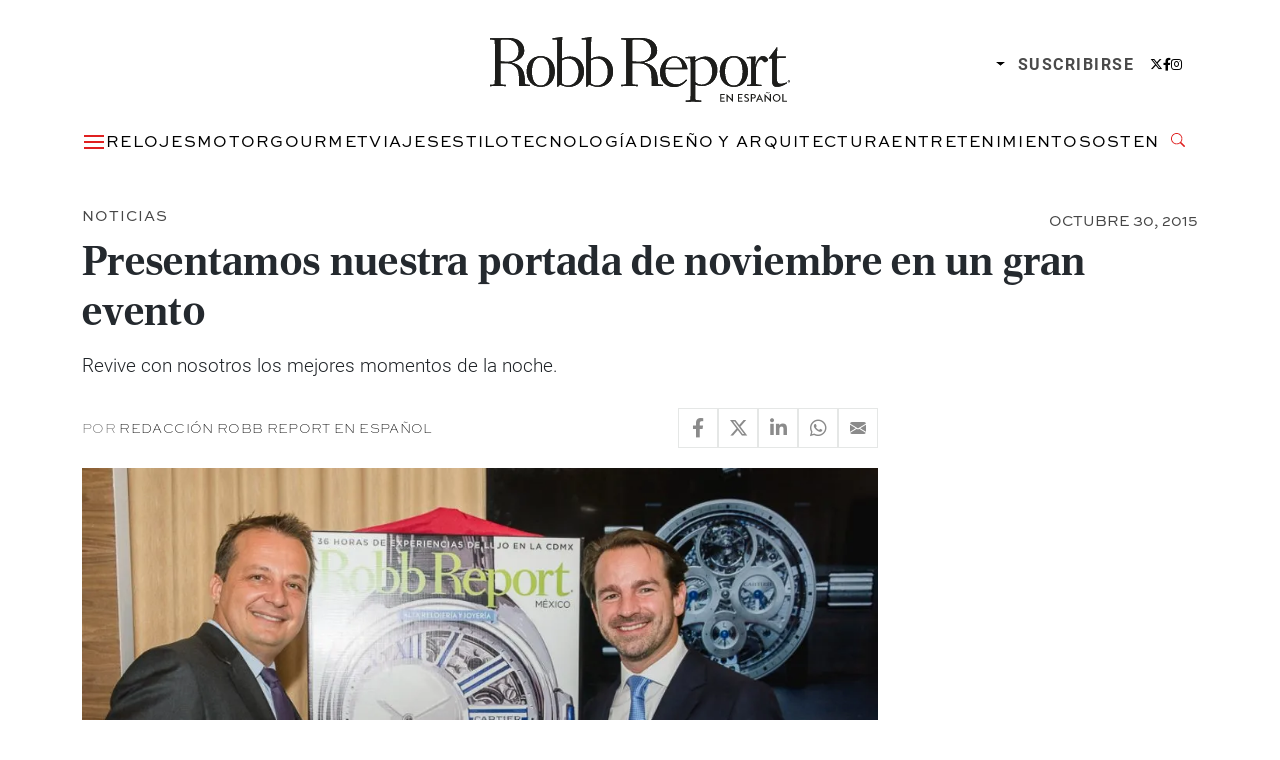

--- FILE ---
content_type: text/html; charset=UTF-8
request_url: https://robbreportenespanol.com/news/presentamos-nuestra-portada-de-noviembre-en-un-gran-evento/
body_size: 19212
content:
<!DOCTYPE html><html lang="es"><head><meta charset="UTF-8"><meta name="viewport" content="width=device-width, initial-scale=1, shrink-to-fit=no"><meta name='robots' content='index, follow, max-image-preview:large, max-snippet:-1, max-video-preview:-1' /><title>Presentamos nuestra portada de noviembre en un gran evento</title><meta name="description" content="Revive con nosotros los mejores momentos de la noche." /><link rel="canonical" href="https://robbreportenespanol.com/news/presentamos-nuestra-portada-de-noviembre-en-un-gran-evento/" /><meta property="og:locale" content="es_MX" /><meta property="og:type" content="article" /><meta property="og:title" content="Presentamos nuestra portada de noviembre en un gran evento" /><meta property="og:description" content="Revive con nosotros los mejores momentos de la noche." /><meta property="og:url" content="https://robbreportenespanol.com/news/presentamos-nuestra-portada-de-noviembre-en-un-gran-evento/" /><meta property="og:site_name" content="Robb Report En Español" /><meta property="article:publisher" content="https://www.facebook.com/robbreportmexico/" /><meta property="article:published_time" content="2015-10-31T05:20:11+00:00" /><meta property="article:modified_time" content="2019-04-08T07:42:07+00:00" /><meta property="og:image" content="https://i0.wp.com/robbreportenespanol.com/wp-content/uploads/2019/04/robb-report-cartier1.jpg?fit=1024%2C768&ssl=1" /><meta property="og:image:width" content="1024" /><meta property="og:image:height" content="768" /><meta property="og:image:type" content="image/jpeg" /><meta name="author" content="Redacción Robb Report en Español" /><meta name="twitter:card" content="summary_large_image" /><meta name="twitter:creator" content="@RobbReportMx" /><meta name="twitter:site" content="@RobbReportMx" /><meta name="twitter:label1" content="Escrito por" /><meta name="twitter:data1" content="Redacción Robb Report en Español" /><meta name="twitter:label2" content="Tiempo de lectura" /><meta name="twitter:data2" content="1 minuto" /> <script type="application/ld+json" class="yoast-schema-graph">{"@context":"https://schema.org","@graph":[{"@type":"NewsArticle","@id":"https://robbreportenespanol.com/news/presentamos-nuestra-portada-de-noviembre-en-un-gran-evento/#article","isPartOf":{"@id":"https://robbreportenespanol.com/news/presentamos-nuestra-portada-de-noviembre-en-un-gran-evento/"},"author":{"name":"Redacción Robb Report en Español","@id":"https://robbreportenespanol.com/#/schema/person/96d92abf8c1fafd75629cc36466163c6"},"headline":"Presentamos nuestra portada de noviembre en un gran evento","datePublished":"2015-10-30T23:20:11-06:00","dateModified":"2019-04-08T02:42:07-05:00","mainEntityOfPage":{"@id":"https://robbreportenespanol.com/news/presentamos-nuestra-portada-de-noviembre-en-un-gran-evento/"},"wordCount":243,"commentCount":0,"publisher":{"@id":"https://robbreportenespanol.com/#organization"},"image":{"@id":"https://robbreportenespanol.com/news/presentamos-nuestra-portada-de-noviembre-en-un-gran-evento/#primaryimage"},"thumbnailUrl":"https://i0.wp.com/robbreportenespanol.com/wp-content/uploads/2019/04/robb-report-cartier1.jpg?fit=1024%2C768&ssl=1","keywords":["Cartier","Clé de Cartier Mysterious Hour","noviembre","portada","robb report mexico"],"articleSection":["Noticias"],"inLanguage":"es"},{"@type":"WebPage","@id":"https://robbreportenespanol.com/news/presentamos-nuestra-portada-de-noviembre-en-un-gran-evento/","url":"https://robbreportenespanol.com/news/presentamos-nuestra-portada-de-noviembre-en-un-gran-evento/","name":"Presentamos nuestra portada de noviembre en un gran evento","isPartOf":{"@id":"https://robbreportenespanol.com/#website"},"primaryImageOfPage":{"@id":"https://robbreportenespanol.com/news/presentamos-nuestra-portada-de-noviembre-en-un-gran-evento/#primaryimage"},"image":{"@id":"https://robbreportenespanol.com/news/presentamos-nuestra-portada-de-noviembre-en-un-gran-evento/#primaryimage"},"thumbnailUrl":"https://i0.wp.com/robbreportenespanol.com/wp-content/uploads/2019/04/robb-report-cartier1.jpg?fit=1024%2C768&ssl=1","datePublished":"2015-10-31T05:20:11+00:00","dateModified":"2019-04-08T07:42:07+00:00","description":"Revive con nosotros los mejores momentos de la noche.","breadcrumb":{"@id":"https://robbreportenespanol.com/news/presentamos-nuestra-portada-de-noviembre-en-un-gran-evento/#breadcrumb"},"inLanguage":"es","potentialAction":[{"@type":"ReadAction","target":["https://robbreportenespanol.com/news/presentamos-nuestra-portada-de-noviembre-en-un-gran-evento/"]}]},{"@type":"ImageObject","inLanguage":"es","@id":"https://robbreportenespanol.com/news/presentamos-nuestra-portada-de-noviembre-en-un-gran-evento/#primaryimage","url":"https://i0.wp.com/robbreportenespanol.com/wp-content/uploads/2019/04/robb-report-cartier1.jpg?fit=1024%2C768&ssl=1","contentUrl":"https://i0.wp.com/robbreportenespanol.com/wp-content/uploads/2019/04/robb-report-cartier1.jpg?fit=1024%2C768&ssl=1","width":1024,"height":768},{"@type":"BreadcrumbList","@id":"https://robbreportenespanol.com/news/presentamos-nuestra-portada-de-noviembre-en-un-gran-evento/#breadcrumb","itemListElement":[{"@type":"ListItem","position":1,"name":"Portada","item":"https://robbreportenespanol.com/"},{"@type":"ListItem","position":2,"name":"Presentamos nuestra portada de noviembre en un gran evento"}]},{"@type":"WebSite","@id":"https://robbreportenespanol.com/#website","url":"https://robbreportenespanol.com/","name":"Robb Report En Español","description":"","publisher":{"@id":"https://robbreportenespanol.com/#organization"},"potentialAction":[{"@type":"SearchAction","target":{"@type":"EntryPoint","urlTemplate":"https://robbreportenespanol.com/?s={search_term_string}"},"query-input":{"@type":"PropertyValueSpecification","valueRequired":true,"valueName":"search_term_string"}}],"inLanguage":"es"},{"@type":"Organization","@id":"https://robbreportenespanol.com/#organization","name":"Robb Report México","url":"https://robbreportenespanol.com/","logo":{"@type":"ImageObject","inLanguage":"es","@id":"https://robbreportenespanol.com/#/schema/logo/image/","url":"https://i0.wp.com/robbreportenespanol.com/wp-content/uploads/2019/03/robb-report-mexico-logo.png?fit=1298%2C248&ssl=1","contentUrl":"https://i0.wp.com/robbreportenespanol.com/wp-content/uploads/2019/03/robb-report-mexico-logo.png?fit=1298%2C248&ssl=1","width":1298,"height":248,"caption":"Robb Report México"},"image":{"@id":"https://robbreportenespanol.com/#/schema/logo/image/"},"sameAs":["https://www.facebook.com/robbreportmexico/","https://x.com/RobbReportMx","https://www.instagram.com/robbreportmx/","https://www.linkedin.com/company/robb-report-méxico/","https://www.pinterest.com.mx/robbreportmex/","https://www.youtube.com/channel/UCpnHZ7nPeExNzF2ULwaFwEw"]},{"@type":"Person","@id":"https://robbreportenespanol.com/#/schema/person/96d92abf8c1fafd75629cc36466163c6","name":"Redacción Robb Report en Español","image":{"@type":"ImageObject","inLanguage":"es","@id":"https://robbreportenespanol.com/#/schema/person/image/","url":"https://secure.gravatar.com/avatar/10cd7c65959b84fba44622e1cc201d9488ac8279494ae5f2c9198793a99c935f?s=96&d=mm&r=g","contentUrl":"https://secure.gravatar.com/avatar/10cd7c65959b84fba44622e1cc201d9488ac8279494ae5f2c9198793a99c935f?s=96&d=mm&r=g","caption":"Redacción Robb Report en Español"},"sameAs":["https://robbreportenespanol.com"],"url":"https://robbreportenespanol.com/author/redaccion/"}]}</script> <link rel='dns-prefetch' href='//www.googletagmanager.com' /><link rel='dns-prefetch' href='//stats.wp.com' /><link rel='dns-prefetch' href='//v0.wordpress.com' /><link rel='preconnect' href='//i0.wp.com' /><link rel="alternate" type="application/rss+xml" title="Robb Report En Español &raquo; Feed" href="https://robbreportenespanol.com/feed/" /><link rel="alternate" title="oEmbed (JSON)" type="application/json+oembed" href="https://robbreportenespanol.com/wp-json/oembed/1.0/embed?url=https%3A%2F%2Frobbreportenespanol.com%2Fnews%2Fpresentamos-nuestra-portada-de-noviembre-en-un-gran-evento%2F" /><link rel="alternate" title="oEmbed (XML)" type="text/xml+oembed" href="https://robbreportenespanol.com/wp-json/oembed/1.0/embed?url=https%3A%2F%2Frobbreportenespanol.com%2Fnews%2Fpresentamos-nuestra-portada-de-noviembre-en-un-gran-evento%2F&#038;format=xml" /><style id='wp-img-auto-sizes-contain-inline-css'>img:is([sizes=auto i],[sizes^="auto," i]){contain-intrinsic-size:3000px 1500px}
/*# sourceURL=wp-img-auto-sizes-contain-inline-css */</style><style id='wp-block-library-inline-css'>:root{--wp-block-synced-color:#7a00df;--wp-block-synced-color--rgb:122,0,223;--wp-bound-block-color:var(--wp-block-synced-color);--wp-editor-canvas-background:#ddd;--wp-admin-theme-color:#007cba;--wp-admin-theme-color--rgb:0,124,186;--wp-admin-theme-color-darker-10:#006ba1;--wp-admin-theme-color-darker-10--rgb:0,107,160.5;--wp-admin-theme-color-darker-20:#005a87;--wp-admin-theme-color-darker-20--rgb:0,90,135;--wp-admin-border-width-focus:2px}@media (min-resolution:192dpi){:root{--wp-admin-border-width-focus:1.5px}}.wp-element-button{cursor:pointer}:root .has-very-light-gray-background-color{background-color:#eee}:root .has-very-dark-gray-background-color{background-color:#313131}:root .has-very-light-gray-color{color:#eee}:root .has-very-dark-gray-color{color:#313131}:root .has-vivid-green-cyan-to-vivid-cyan-blue-gradient-background{background:linear-gradient(135deg,#00d084,#0693e3)}:root .has-purple-crush-gradient-background{background:linear-gradient(135deg,#34e2e4,#4721fb 50%,#ab1dfe)}:root .has-hazy-dawn-gradient-background{background:linear-gradient(135deg,#faaca8,#dad0ec)}:root .has-subdued-olive-gradient-background{background:linear-gradient(135deg,#fafae1,#67a671)}:root .has-atomic-cream-gradient-background{background:linear-gradient(135deg,#fdd79a,#004a59)}:root .has-nightshade-gradient-background{background:linear-gradient(135deg,#330968,#31cdcf)}:root .has-midnight-gradient-background{background:linear-gradient(135deg,#020381,#2874fc)}:root{--wp--preset--font-size--normal:16px;--wp--preset--font-size--huge:42px}.has-regular-font-size{font-size:1em}.has-larger-font-size{font-size:2.625em}.has-normal-font-size{font-size:var(--wp--preset--font-size--normal)}.has-huge-font-size{font-size:var(--wp--preset--font-size--huge)}.has-text-align-center{text-align:center}.has-text-align-left{text-align:left}.has-text-align-right{text-align:right}.has-fit-text{white-space:nowrap!important}#end-resizable-editor-section{display:none}.aligncenter{clear:both}.items-justified-left{justify-content:flex-start}.items-justified-center{justify-content:center}.items-justified-right{justify-content:flex-end}.items-justified-space-between{justify-content:space-between}.screen-reader-text{border:0;clip-path:inset(50%);height:1px;margin:-1px;overflow:hidden;padding:0;position:absolute;width:1px;word-wrap:normal!important}.screen-reader-text:focus{background-color:#ddd;clip-path:none;color:#444;display:block;font-size:1em;height:auto;left:5px;line-height:normal;padding:15px 23px 14px;text-decoration:none;top:5px;width:auto;z-index:100000}html :where(.has-border-color){border-style:solid}html :where([style*=border-top-color]){border-top-style:solid}html :where([style*=border-right-color]){border-right-style:solid}html :where([style*=border-bottom-color]){border-bottom-style:solid}html :where([style*=border-left-color]){border-left-style:solid}html :where([style*=border-width]){border-style:solid}html :where([style*=border-top-width]){border-top-style:solid}html :where([style*=border-right-width]){border-right-style:solid}html :where([style*=border-bottom-width]){border-bottom-style:solid}html :where([style*=border-left-width]){border-left-style:solid}html :where(img[class*=wp-image-]){height:auto;max-width:100%}:where(figure){margin:0 0 1em}html :where(.is-position-sticky){--wp-admin--admin-bar--position-offset:var(--wp-admin--admin-bar--height,0px)}@media screen and (max-width:600px){html :where(.is-position-sticky){--wp-admin--admin-bar--position-offset:0px}}

/*# sourceURL=wp-block-library-inline-css */</style><style id='wp-block-paragraph-inline-css'>.is-small-text{font-size:.875em}.is-regular-text{font-size:1em}.is-large-text{font-size:2.25em}.is-larger-text{font-size:3em}.has-drop-cap:not(:focus):first-letter{float:left;font-size:8.4em;font-style:normal;font-weight:100;line-height:.68;margin:.05em .1em 0 0;text-transform:uppercase}body.rtl .has-drop-cap:not(:focus):first-letter{float:none;margin-left:.1em}p.has-drop-cap.has-background{overflow:hidden}:root :where(p.has-background){padding:1.25em 2.375em}:where(p.has-text-color:not(.has-link-color)) a{color:inherit}p.has-text-align-left[style*="writing-mode:vertical-lr"],p.has-text-align-right[style*="writing-mode:vertical-rl"]{rotate:180deg}
/*# sourceURL=https://robbreportenespanol.com/wp-includes/blocks/paragraph/style.min.css */</style><style id='global-styles-inline-css'>:root{--wp--preset--aspect-ratio--square: 1;--wp--preset--aspect-ratio--4-3: 4/3;--wp--preset--aspect-ratio--3-4: 3/4;--wp--preset--aspect-ratio--3-2: 3/2;--wp--preset--aspect-ratio--2-3: 2/3;--wp--preset--aspect-ratio--16-9: 16/9;--wp--preset--aspect-ratio--9-16: 9/16;--wp--preset--color--black: #000000;--wp--preset--color--cyan-bluish-gray: #abb8c3;--wp--preset--color--white: #ffffff;--wp--preset--color--pale-pink: #f78da7;--wp--preset--color--vivid-red: #cf2e2e;--wp--preset--color--luminous-vivid-orange: #ff6900;--wp--preset--color--luminous-vivid-amber: #fcb900;--wp--preset--color--light-green-cyan: #7bdcb5;--wp--preset--color--vivid-green-cyan: #00d084;--wp--preset--color--pale-cyan-blue: #8ed1fc;--wp--preset--color--vivid-cyan-blue: #0693e3;--wp--preset--color--vivid-purple: #9b51e0;--wp--preset--gradient--vivid-cyan-blue-to-vivid-purple: linear-gradient(135deg,rgb(6,147,227) 0%,rgb(155,81,224) 100%);--wp--preset--gradient--light-green-cyan-to-vivid-green-cyan: linear-gradient(135deg,rgb(122,220,180) 0%,rgb(0,208,130) 100%);--wp--preset--gradient--luminous-vivid-amber-to-luminous-vivid-orange: linear-gradient(135deg,rgb(252,185,0) 0%,rgb(255,105,0) 100%);--wp--preset--gradient--luminous-vivid-orange-to-vivid-red: linear-gradient(135deg,rgb(255,105,0) 0%,rgb(207,46,46) 100%);--wp--preset--gradient--very-light-gray-to-cyan-bluish-gray: linear-gradient(135deg,rgb(238,238,238) 0%,rgb(169,184,195) 100%);--wp--preset--gradient--cool-to-warm-spectrum: linear-gradient(135deg,rgb(74,234,220) 0%,rgb(151,120,209) 20%,rgb(207,42,186) 40%,rgb(238,44,130) 60%,rgb(251,105,98) 80%,rgb(254,248,76) 100%);--wp--preset--gradient--blush-light-purple: linear-gradient(135deg,rgb(255,206,236) 0%,rgb(152,150,240) 100%);--wp--preset--gradient--blush-bordeaux: linear-gradient(135deg,rgb(254,205,165) 0%,rgb(254,45,45) 50%,rgb(107,0,62) 100%);--wp--preset--gradient--luminous-dusk: linear-gradient(135deg,rgb(255,203,112) 0%,rgb(199,81,192) 50%,rgb(65,88,208) 100%);--wp--preset--gradient--pale-ocean: linear-gradient(135deg,rgb(255,245,203) 0%,rgb(182,227,212) 50%,rgb(51,167,181) 100%);--wp--preset--gradient--electric-grass: linear-gradient(135deg,rgb(202,248,128) 0%,rgb(113,206,126) 100%);--wp--preset--gradient--midnight: linear-gradient(135deg,rgb(2,3,129) 0%,rgb(40,116,252) 100%);--wp--preset--font-size--small: 13px;--wp--preset--font-size--medium: 20px;--wp--preset--font-size--large: 36px;--wp--preset--font-size--x-large: 42px;--wp--preset--spacing--20: 0.44rem;--wp--preset--spacing--30: 0.67rem;--wp--preset--spacing--40: 1rem;--wp--preset--spacing--50: 1.5rem;--wp--preset--spacing--60: 2.25rem;--wp--preset--spacing--70: 3.38rem;--wp--preset--spacing--80: 5.06rem;--wp--preset--shadow--natural: 6px 6px 9px rgba(0, 0, 0, 0.2);--wp--preset--shadow--deep: 12px 12px 50px rgba(0, 0, 0, 0.4);--wp--preset--shadow--sharp: 6px 6px 0px rgba(0, 0, 0, 0.2);--wp--preset--shadow--outlined: 6px 6px 0px -3px rgb(255, 255, 255), 6px 6px rgb(0, 0, 0);--wp--preset--shadow--crisp: 6px 6px 0px rgb(0, 0, 0);}:where(.is-layout-flex){gap: 0.5em;}:where(.is-layout-grid){gap: 0.5em;}body .is-layout-flex{display: flex;}.is-layout-flex{flex-wrap: wrap;align-items: center;}.is-layout-flex > :is(*, div){margin: 0;}body .is-layout-grid{display: grid;}.is-layout-grid > :is(*, div){margin: 0;}:where(.wp-block-columns.is-layout-flex){gap: 2em;}:where(.wp-block-columns.is-layout-grid){gap: 2em;}:where(.wp-block-post-template.is-layout-flex){gap: 1.25em;}:where(.wp-block-post-template.is-layout-grid){gap: 1.25em;}.has-black-color{color: var(--wp--preset--color--black) !important;}.has-cyan-bluish-gray-color{color: var(--wp--preset--color--cyan-bluish-gray) !important;}.has-white-color{color: var(--wp--preset--color--white) !important;}.has-pale-pink-color{color: var(--wp--preset--color--pale-pink) !important;}.has-vivid-red-color{color: var(--wp--preset--color--vivid-red) !important;}.has-luminous-vivid-orange-color{color: var(--wp--preset--color--luminous-vivid-orange) !important;}.has-luminous-vivid-amber-color{color: var(--wp--preset--color--luminous-vivid-amber) !important;}.has-light-green-cyan-color{color: var(--wp--preset--color--light-green-cyan) !important;}.has-vivid-green-cyan-color{color: var(--wp--preset--color--vivid-green-cyan) !important;}.has-pale-cyan-blue-color{color: var(--wp--preset--color--pale-cyan-blue) !important;}.has-vivid-cyan-blue-color{color: var(--wp--preset--color--vivid-cyan-blue) !important;}.has-vivid-purple-color{color: var(--wp--preset--color--vivid-purple) !important;}.has-black-background-color{background-color: var(--wp--preset--color--black) !important;}.has-cyan-bluish-gray-background-color{background-color: var(--wp--preset--color--cyan-bluish-gray) !important;}.has-white-background-color{background-color: var(--wp--preset--color--white) !important;}.has-pale-pink-background-color{background-color: var(--wp--preset--color--pale-pink) !important;}.has-vivid-red-background-color{background-color: var(--wp--preset--color--vivid-red) !important;}.has-luminous-vivid-orange-background-color{background-color: var(--wp--preset--color--luminous-vivid-orange) !important;}.has-luminous-vivid-amber-background-color{background-color: var(--wp--preset--color--luminous-vivid-amber) !important;}.has-light-green-cyan-background-color{background-color: var(--wp--preset--color--light-green-cyan) !important;}.has-vivid-green-cyan-background-color{background-color: var(--wp--preset--color--vivid-green-cyan) !important;}.has-pale-cyan-blue-background-color{background-color: var(--wp--preset--color--pale-cyan-blue) !important;}.has-vivid-cyan-blue-background-color{background-color: var(--wp--preset--color--vivid-cyan-blue) !important;}.has-vivid-purple-background-color{background-color: var(--wp--preset--color--vivid-purple) !important;}.has-black-border-color{border-color: var(--wp--preset--color--black) !important;}.has-cyan-bluish-gray-border-color{border-color: var(--wp--preset--color--cyan-bluish-gray) !important;}.has-white-border-color{border-color: var(--wp--preset--color--white) !important;}.has-pale-pink-border-color{border-color: var(--wp--preset--color--pale-pink) !important;}.has-vivid-red-border-color{border-color: var(--wp--preset--color--vivid-red) !important;}.has-luminous-vivid-orange-border-color{border-color: var(--wp--preset--color--luminous-vivid-orange) !important;}.has-luminous-vivid-amber-border-color{border-color: var(--wp--preset--color--luminous-vivid-amber) !important;}.has-light-green-cyan-border-color{border-color: var(--wp--preset--color--light-green-cyan) !important;}.has-vivid-green-cyan-border-color{border-color: var(--wp--preset--color--vivid-green-cyan) !important;}.has-pale-cyan-blue-border-color{border-color: var(--wp--preset--color--pale-cyan-blue) !important;}.has-vivid-cyan-blue-border-color{border-color: var(--wp--preset--color--vivid-cyan-blue) !important;}.has-vivid-purple-border-color{border-color: var(--wp--preset--color--vivid-purple) !important;}.has-vivid-cyan-blue-to-vivid-purple-gradient-background{background: var(--wp--preset--gradient--vivid-cyan-blue-to-vivid-purple) !important;}.has-light-green-cyan-to-vivid-green-cyan-gradient-background{background: var(--wp--preset--gradient--light-green-cyan-to-vivid-green-cyan) !important;}.has-luminous-vivid-amber-to-luminous-vivid-orange-gradient-background{background: var(--wp--preset--gradient--luminous-vivid-amber-to-luminous-vivid-orange) !important;}.has-luminous-vivid-orange-to-vivid-red-gradient-background{background: var(--wp--preset--gradient--luminous-vivid-orange-to-vivid-red) !important;}.has-very-light-gray-to-cyan-bluish-gray-gradient-background{background: var(--wp--preset--gradient--very-light-gray-to-cyan-bluish-gray) !important;}.has-cool-to-warm-spectrum-gradient-background{background: var(--wp--preset--gradient--cool-to-warm-spectrum) !important;}.has-blush-light-purple-gradient-background{background: var(--wp--preset--gradient--blush-light-purple) !important;}.has-blush-bordeaux-gradient-background{background: var(--wp--preset--gradient--blush-bordeaux) !important;}.has-luminous-dusk-gradient-background{background: var(--wp--preset--gradient--luminous-dusk) !important;}.has-pale-ocean-gradient-background{background: var(--wp--preset--gradient--pale-ocean) !important;}.has-electric-grass-gradient-background{background: var(--wp--preset--gradient--electric-grass) !important;}.has-midnight-gradient-background{background: var(--wp--preset--gradient--midnight) !important;}.has-small-font-size{font-size: var(--wp--preset--font-size--small) !important;}.has-medium-font-size{font-size: var(--wp--preset--font-size--medium) !important;}.has-large-font-size{font-size: var(--wp--preset--font-size--large) !important;}.has-x-large-font-size{font-size: var(--wp--preset--font-size--x-large) !important;}
/*# sourceURL=global-styles-inline-css */</style><style id='classic-theme-styles-inline-css'>/*! This file is auto-generated */
.wp-block-button__link{color:#fff;background-color:#32373c;border-radius:9999px;box-shadow:none;text-decoration:none;padding:calc(.667em + 2px) calc(1.333em + 2px);font-size:1.125em}.wp-block-file__button{background:#32373c;color:#fff;text-decoration:none}
/*# sourceURL=/wp-includes/css/classic-themes.min.css */</style><link rel='stylesheet' id='blm_recommended_products-css' href='https://robbreportenespanol.com/wp-content/cache/autoptimize/css/autoptimize_single_2e27bd229316cac06b795c5922681835.css?ver=2020.12.17.16.36' media='all' /><link rel='stylesheet' id='robbreport-es-css' href='https://robbreportenespanol.com/wp-content/plugins/robbreport-es/public/css/robbreport-es-public.css?ver=1.0.0' media='all' /><link rel='stylesheet' id='style-css' href='https://robbreportenespanol.com/wp-content/cache/autoptimize/css/autoptimize_single_009a3396c85e5dee72549f3453a0092c.css?ver=250430020940' media='all' /><link rel='stylesheet' id='main-css' href='https://robbreportenespanol.com/wp-content/cache/autoptimize/css/autoptimize_single_e415855c15e05707f1f8a95d452ec430.css?ver=250711001924' media='all' /><link rel='stylesheet' id='__EPYT__style-css' href='https://robbreportenespanol.com/wp-content/plugins/youtube-embed-plus/styles/ytprefs.min.css?ver=14.2.4' media='all' /><style id='__EPYT__style-inline-css'>.epyt-gallery-thumb {
                        width: 33.333%;
                }
                
/*# sourceURL=__EPYT__style-inline-css */</style> <script src="https://robbreportenespanol.com/wp-includes/js/jquery/jquery.min.js?ver=3.7.1" id="jquery-core-js" type="pmdelayedscript" data-cfasync="false" data-no-optimize="1" data-no-defer="1" data-no-minify="1"></script> 
 <script src="https://www.googletagmanager.com/gtag/js?id=GT-K5Q6R4B" id="google_gtagjs-js" async></script> <script id="google_gtagjs-js-after">window.dataLayer = window.dataLayer || [];function gtag(){dataLayer.push(arguments);}
gtag("set","linker",{"domains":["robbreportenespanol.com"]});
gtag("js", new Date());
gtag("set", "developer_id.dZTNiMT", true);
gtag("config", "GT-K5Q6R4B");
//# sourceURL=google_gtagjs-js-after</script> <script id="__ytprefs__-js-extra" type="pmdelayedscript" data-cfasync="false" data-no-optimize="1" data-no-defer="1" data-no-minify="1">var _EPYT_ = {"ajaxurl":"https://robbreportenespanol.com/wp-admin/admin-ajax.php","security":"0c1aca18ac","gallery_scrolloffset":"20","eppathtoscripts":"https://robbreportenespanol.com/wp-content/plugins/youtube-embed-plus/scripts/","eppath":"https://robbreportenespanol.com/wp-content/plugins/youtube-embed-plus/","epresponsiveselector":"[\"iframe.__youtube_prefs__\"]","epdovol":"1","version":"14.2.4","evselector":"iframe.__youtube_prefs__[src], iframe[src*=\"youtube.com/embed/\"], iframe[src*=\"youtube-nocookie.com/embed/\"]","ajax_compat":"","maxres_facade":"eager","ytapi_load":"light","pause_others":"","stopMobileBuffer":"1","facade_mode":"","not_live_on_channel":""};
//# sourceURL=__ytprefs__-js-extra</script> <link rel="https://api.w.org/" href="https://robbreportenespanol.com/wp-json/" /><link rel="alternate" title="JSON" type="application/json" href="https://robbreportenespanol.com/wp-json/wp/v2/posts/2854" /><link rel="EditURI" type="application/rsd+xml" title="RSD" href="https://robbreportenespanol.com/xmlrpc.php?rsd" /><meta name="generator" content="Site Kit by Google 1.170.0" />  <script type="pmdelayedscript" data-cfasync="false" data-no-optimize="1" data-no-defer="1" data-no-minify="1">var _comscore = _comscore || [];
  _comscore.push({ c1: "2", c2: "16170856" });
  (function() {
    var s = document.createElement("script"), el = document.getElementsByTagName("script")[0]; s.async = true;
    s.src = (document.location.protocol == "https:" ? "https://sb" : "http://b") + ".scorecardresearch.com/beacon.js";
    el.parentNode.insertBefore(s, el);
  })();</script> <noscript> <img src="https://sb.scorecardresearch.com/p?c1=2&c2=16170856&cv=2.0&cj=1" /> </noscript>  <script type="pmdelayedscript" data-perfmatters-type="text/javascript" data-cfasync="false" data-no-optimize="1" data-no-defer="1" data-no-minify="1">function e(e){var t=!(arguments.length>1&&void 0!==arguments[1])||arguments[1],c=document.createElement("script");c.src=e,t?c.type="module":(c.async=!0,c.type="text/javascript",c.setAttribute("nomodule",""));var n=document.getElementsByTagName("script")[0];n.parentNode.insertBefore(c,n)}function t(t,c,n){var a,o,r;null!==(a=t.marfeel)&&void 0!==a||(t.marfeel={}),null!==(o=(r=t.marfeel).cmd)&&void 0!==o||(r.cmd=[]),t.marfeel.config=n,t.marfeel.config.accountId=c;var i="https://sdk.mrf.io/statics";e("".concat(i,"/marfeel-sdk.js?id=").concat(c),!0),e("".concat(i,"/marfeel-sdk.es5.js?id=").concat(c),!1)}!function(e,c){var n=arguments.length>2&&void 0!==arguments[2]?arguments[2]:{};t(e,c,n)}(window,2603,{} /*config*/);</script> 
 <script type="pmdelayedscript" data-perfmatters-type="text/javascript" data-cfasync="false" data-no-optimize="1" data-no-defer="1" data-no-minify="1">var _rl_cn = _rl_cn || 0,_rl_ptc = ("https:" == window.location.protocol ? "https" : "http"); window._rl_ids = window._rl_ids || []; window._rely = window._rely || []; _rl_ids.push({pid:4345,src:4}); _rely.send = _rely.send?_rely.send:function() {}; (function() { var rl = document.createElement("script"); rl.type = "text/javascript"; rl.async = true; rl.src = _rl_ptc + "://api.retargetly.com/loader?id=" + _rl_ids[_rl_ids.length-1].pid; rl.id = "rely-api-"+(_rl_cn++); var s = document.getElementsByTagName("script")[0]; s.parentNode.insertBefore(rl, s); })();</script> <script type="pmdelayedscript" data-perfmatters-type="text/javascript" data-cfasync="false" data-no-optimize="1" data-no-defer="1" data-no-minify="1">var _rl_gen_sg=function(){let e="_rl_sg",t=[];try{let o=localStorage.getItem(e);"string"==typeof o&& (t=o.split(","))}catch(e){}if(0===t.length){let o=document.cookie.indexOf(e);if(-1!==o){o+=e.length+1;let n=document.cookie.indexOf(";",o);-1===n&&(n=document.cookie.length),t=document.cookie.substring(o,n).split(",")}}return t};</script>    <script>(function(w,d,s,l,i){w[l]=w[l]||[];w[l].push({'gtm.start':
new Date().getTime(),event:'gtm.js'});var f=d.getElementsByTagName(s)[0],
j=d.createElement(s),dl=l!='dataLayer'?'&l='+l:'';j.async=true;j.src=
'https://www.googletagmanager.com/gtm.js?id='+i+dl;f.parentNode.insertBefore(j,f);
})(window,document,'script','dataLayer','GTM-PT6WVMV2');</script>    <script async id="ebx" src="//applets.ebxcdn.com/ebx.js" type="pmdelayedscript" data-cfasync="false" data-no-optimize="1" data-no-defer="1" data-no-minify="1"></script>    <script type="pmdelayedscript" data-cfasync="false" data-no-optimize="1" data-no-defer="1" data-no-minify="1">!function(f,b,e,v,n,t,s)
{if(f.fbq)return;n=f.fbq=function(){n.callMethod?
n.callMethod.apply(n,arguments):n.queue.push(arguments)};
if(!f._fbq)f._fbq=n;n.push=n;n.loaded=!0;n.version='2.0';
n.queue=[];t=b.createElement(e);t.async=!0;
t.src=v;s=b.getElementsByTagName(e)[0];
s.parentNode.insertBefore(t,s)}(window, document,'script',
'https://connect.facebook.net/en_US/fbevents.js');
fbq('init', '1150185465383352');
fbq('track', 'PageView');</script> <noscript><img height="1" width="1" style="display:none"
src="https://www.facebook.com/tr?id=1150185465383352&ev=PageView&noscript=1"
/></noscript> <style>:root{}</style><style>img#wpstats{display:none}</style> <script type='text/javascript'>const WA_ThemeSetup ={"current":{"is_single":"true","post_type":"post","author":"Redacci\u00f3n Robb Report en Espa\u00f1ol","is_singular":"true","postID":"2854","tags":["cartier","cle-de-cartier-mysterious-hour","noviembre","portada","robb-report-mexico"],"canal":["news"],"edicion":[]},"activeID":2854,"currentID":2854,"ajaxurl":"https:\/\/robbreportenespanol.com\/wp-admin\/admin-ajax.php","themeUri":"https:\/\/robbreportenespanol.com\/wp-content\/themes\/robbreport-2025","general":{"refreshPage":false,"enableDMP":false,"default_image_id":252488,"jetpackID":134649520,"jetpackApiVersion":1,"jetpackVersion":"15.4"},"infinite_scroll":{"next":[259201,259190,259186,259180,259173],"previous":"","initial":2854,"current":2854,"current_slug":"\/news\/presentamos-nuestra-portada-de-noviembre-en-un-gran-evento\/","counter":1,"max_page":"5","previous_ids":[2854],"cats":null},"ads":{"enabled":true,"network":"270959339","prefix":"","loadOnScroll":false,"refreshAllAdUnits":true,"timeToRefreshAllAdUnits":15,"refreshAllAdUnitsLimit":0,"refreshAds":true,"refresh_time":30,"enableInRead":true,"inReadParagraph":3,"enableMultipleInRead":true,"inReadLimit":7,"inread_slot":{"id":"robbrosinread","code":"robb-ros-inread","size_mapping":"inread_robb","refresh":false},"multiple_inread_slot":{"id":"robbrosbnotas","code":"robb-ros-b-notas","size_mapping":"inread_multiple","refresh":true},"ad_types":{"sizes":{"box_solo_desktop":[[300,250],[300,600]],"super_box_mvil":[[320,50],[320,100],[300,250],[728,90],[970,90],[970,250]],"box_billboard_mobile":[[320,100]],"inread_robb":[[1,1],[300,250],[300,600]]},"mappings":{"box_solo_desktop":{"desktop":[[300,250],[300,600]]},"super_box_mvil":{"mobile":[[320,50],[320,100],[300,250]],"desktop":[[728,90],[970,90],[970,250]],"all":[[728,90],[970,90],[320,50],[970,250]]},"box_billboard_mobile":{"mobile":[[320,100]],"desktop":[[320,100]]},"inread_robb":{"all":[[1,1],[300,250],[300,600]],"mobile":[[1,1],[300,250]],"desktop":[[1,1],[300,250],[300,600]]}}}},"social":{"GoogleAPIKey":"AIzaSyD6L3OIqyT8v8qvoxr9aqk4qjunpr8rA7U","youtube_channel":"UCpnHZ7nPeExNzF2ULwaFwEw","analytics_id":"G-DB2NNV2WVS","igtoken":""},"portada":{"link_revista":""},"editions":[{"espana":{"id":35788,"name":"Espa\u00f1a","link":"https:\/\/robbreportenespanol.com\/espana\/","slug":"espana","country_codes":["ES"]}},{"global":{"id":35787,"name":"M\u00e9xico","link":"https:\/\/robbreportenespanol.com\/","slug":"global","country_codes":[]}}]};
window.WA_ThemeSetup = WA_ThemeSetup;
window.ThemeSetup = WA_ThemeSetup;</script> <link rel="icon" href="https://i0.wp.com/robbreportenespanol.com/wp-content/uploads/2025/06/cropped-robbreport-favicon-1.png?fit=32%2C32&#038;ssl=1" sizes="32x32" /><link rel="icon" href="https://i0.wp.com/robbreportenespanol.com/wp-content/uploads/2025/06/cropped-robbreport-favicon-1.png?fit=192%2C192&#038;ssl=1" sizes="192x192" /><link rel="apple-touch-icon" href="https://i0.wp.com/robbreportenespanol.com/wp-content/uploads/2025/06/cropped-robbreport-favicon-1.png?fit=180%2C180&#038;ssl=1" /><meta name="msapplication-TileImage" content="https://i0.wp.com/robbreportenespanol.com/wp-content/uploads/2025/06/cropped-robbreport-favicon-1.png?fit=270%2C270&#038;ssl=1" /> <noscript><style>.perfmatters-lazy[data-src]{display:none !important;}</style></noscript></head><body class="wp-singular post-template-default single single-post postid-2854 single-format-standard wp-theme-robbreport-2025 parent-category-news primary-category-news"> <noscript><iframe src="https://www.googletagmanager.com/ns.html?id=GTM-PT6WVMV2"
height="0" width="0" style="display:none;visibility:hidden"></iframe></noscript><div id="robbrossi-696f0c0fac704-wrapper" class="ad-wrapper ad-container " ><div id='robbrossi-696f0c0fac704' class='dfp-ad-unit ad-interstitial' data-ad-type='interstitial' data-ad-slot='robb-ross-i' data-ad-setup='{&quot;canRefresh&quot;:true,&quot;infinitescroll&quot;:false,&quot;postID&quot;:2854}' data-ad-loaded='0'></div></div><div id="wrapper"><div id="robbrosta-696f0c0fac7a0-wrapper" class="ad-wrapper ad-container ad-size-super_box_mvil ad-size-320x50 ad-size-320x100 ad-size-300x250 ad-size-728x90 ad-size-970x90 ad-size-970x250" data-is-main-sticky='1' data-detach-time='20'><div id='robbrosta-696f0c0fac7a0' class='dfp-ad-unit ad-super_box_mvil' data-ad-type='super_box_mvil' data-ad-slot='robb-ros-t-a' data-ad-setup='{&quot;canRefresh&quot;:true,&quot;infinitescroll&quot;:false,&quot;postID&quot;:2854}' data-ad-loaded='0'></div></div><header id="masthead" class="masthead sticky-top sticky-header-fit "><div class="header-container container-fluid container-xl"><div class="header__logo"> <a class="navbar-brand" id="logo-edition" href="https://robbreportenespanol.com" title="Robb Report En Español" rel="home"> <img class="main-logo" src="https://robbreportenespanol.com/wp-content/uploads/2025/04/robbreportenespanol-logo.svg" alt="Robb Report En Español" width="233" height="59" loading="eager" fetchpriority="high" /> </a></div><div class="header__socials"><div class="dropdown menu-editions "> <button class="btn menu-editions__btn dropdown-toggle" type="button" data-bs-toggle="dropdown" aria-expanded="false"> </button><ul class="dropdown-menu dropdown-menu-end dropdown-menu-lg-start"><li><a class="dropdown-item menu-editions__item" href="https://robbreportenespanol.com/espana/?edicion=espana">España</a></li><li><a class="dropdown-item menu-editions__item" href="https://robbreportenespanol.com/?edicion=global">México</a></li></ul></div> <a class="link-subscribe" href="https://registro.mailing.technology/robbreport?utm_source=suscripciones&utm_medium=botonweb" rel="nofollow noopener noreferrer" target="_blank">Suscribirse</a><ul class='wa-social-profiles '><li><a class="wa-social-profiles__link" target="_blank" rel="noopener noreferrer" title="Síguenos en Twitter" href="https://twitter.com/RobbReportMx"><i class="fa-brands fa-x-twitter"></i></a></li><li><a class="wa-social-profiles__link" target="_blank" rel="noopener noreferrer" title="Síguenos en Facebook" href="https://www.facebook.com/robbreportmexico/"><i class="fa-brands fa-facebook-f"></i></a></li><li><a class="wa-social-profiles__link" target="_blank" rel="noopener noreferrer" title="Síguenos en Instagram" href="https://www.instagram.com/robbreportmx/"><i class="fa-brands fa-instagram"></i></a></li></ul></div></div><section class="sections-nav"><div class="container d-flex align-items-center gap-3 sections-nav__container"> <a class="navbar-brand logo-navbar" href="https://robbreportenespanol.com" title="Robb Report En Español" rel="home"> <img class="logo-navbar__img" src="https://robbreportenespanol.com/wp-content/uploads/2025/04/robbreportenespanol-logo.svg" alt="Robb Report En Español" width="140" height="41" loading="eager" fetchpriority="high" /> </a> <button href="#menuoffcanvas" role="button" data-bs-toggle="offcanvas" data-bs-target="#menuoffcanvas" aria-controls="menuoffcanvas" title="Menú" class="btn hamburguer-toggler"> <svg viewBox="0 0 22 15" xmlns="http://www.w3.org/2000/svg"><title>Menu</title> <path d="M2 7.5h18m-18 6h18M2 1.5h18" stroke-width="2.09" fill="none" stroke-linecap="square"></path> </svg> </button><nav class="sections-nav__menu navbar navbar-expand scroll-overflow"><ul id="menu-main-menu" class="navbar-nav"><li itemscope="itemscope" itemtype="https://www.schema.org/SiteNavigationElement" id="menu-item-253791" class="menu-item menu-item-type-taxonomy menu-item-object-category nav-item menu-item-253791 parent-category-watches"><a title="Relojes" href="https://robbreportenespanol.com/category/watches/" class="nav-link">Relojes</a></li><li itemscope="itemscope" itemtype="https://www.schema.org/SiteNavigationElement" id="menu-item-253790" class="menu-item menu-item-type-taxonomy menu-item-object-category nav-item menu-item-253790 parent-category-motor"><a title="Motor" href="https://robbreportenespanol.com/category/motor/" class="nav-link">Motor</a></li><li itemscope="itemscope" itemtype="https://www.schema.org/SiteNavigationElement" id="menu-item-253789" class="menu-item menu-item-type-taxonomy menu-item-object-category nav-item menu-item-253789 parent-category-food-drinks"><a title="Gourmet" href="https://robbreportenespanol.com/category/food-drinks/" class="nav-link">Gourmet</a></li><li itemscope="itemscope" itemtype="https://www.schema.org/SiteNavigationElement" id="menu-item-253794" class="menu-item menu-item-type-taxonomy menu-item-object-category nav-item menu-item-253794 parent-category-travel"><a title="Viajes" href="https://robbreportenespanol.com/category/travel/" class="nav-link">Viajes</a></li><li itemscope="itemscope" itemtype="https://www.schema.org/SiteNavigationElement" id="menu-item-253788" class="menu-item menu-item-type-taxonomy menu-item-object-category nav-item menu-item-253788 parent-category-style"><a title="Estilo" href="https://robbreportenespanol.com/category/style/" class="nav-link">Estilo</a></li><li itemscope="itemscope" itemtype="https://www.schema.org/SiteNavigationElement" id="menu-item-253793" class="menu-item menu-item-type-taxonomy menu-item-object-category nav-item menu-item-253793 parent-category-tech"><a title="Tecnología" href="https://robbreportenespanol.com/category/tech/" class="nav-link">Tecnología</a></li><li itemscope="itemscope" itemtype="https://www.schema.org/SiteNavigationElement" id="menu-item-253786" class="menu-item menu-item-type-taxonomy menu-item-object-category nav-item menu-item-253786 parent-category-living"><a title="Diseño y arquitectura" href="https://robbreportenespanol.com/category/living/" class="nav-link">Diseño y arquitectura</a></li><li itemscope="itemscope" itemtype="https://www.schema.org/SiteNavigationElement" id="menu-item-253787" class="menu-item menu-item-type-taxonomy menu-item-object-category nav-item menu-item-253787 parent-category-entretenimiento"><a title="Entretenimiento" href="https://robbreportenespanol.com/category/entretenimiento/" class="nav-link">Entretenimiento</a></li><li itemscope="itemscope" itemtype="https://www.schema.org/SiteNavigationElement" id="menu-item-253792" class="menu-item menu-item-type-taxonomy menu-item-object-category nav-item menu-item-253792 parent-category-green"><a title="Sostenibilidad" href="https://robbreportenespanol.com/category/green/" class="nav-link">Sostenibilidad</a></li></ul></nav> <button class="btn btn-search" type="button" data-bs-toggle="offcanvas" data-bs-target="#searchModal" aria-controls="searchModal"> <svg xmlns="http://www.w3.org/2000/svg" width="16" height="16" fill="currentColor" class="bi bi-search" viewBox="0 0 16 16"> <path d="M11.742 10.344a6.5 6.5 0 1 0-1.397 1.398h-.001q.044.06.098.115l3.85 3.85a1 1 0 0 0 1.415-1.414l-3.85-3.85a1 1 0 0 0-.115-.1zM12 6.5a5.5 5.5 0 1 1-11 0 5.5 5.5 0 0 1 11 0" /> </svg> </button></div></section><div class="d-lg-none"><div class="d-flex align-items-center justify-content-center"><div class="dropdown menu-editions "> <button class="btn menu-editions__btn dropdown-toggle" type="button" data-bs-toggle="dropdown" aria-expanded="false"> </button><ul class="dropdown-menu dropdown-menu-end dropdown-menu-lg-start"><li><a class="dropdown-item menu-editions__item" href="https://robbreportenespanol.com/espana/?edicion=espana">España</a></li><li><a class="dropdown-item menu-editions__item" href="https://robbreportenespanol.com/?edicion=global">México</a></li></ul></div></div></div></header><main class="site-main single-main container" role="main"><section class="articles-container"><article id="post-2854" class="post single-entry post-2854 type-post status-publish format-standard has-post-thumbnail hentry category-news tag-cartier tag-cle-de-cartier-mysterious-hour tag-noviembre tag-portada tag-robb-report-mexico parent-category-news primary-category-news" data-post-id="2854" data-slug="/news/presentamos-nuestra-portada-de-noviembre-en-un-gran-evento/" data-meta="{&quot;title&quot;:&quot;Presentamos nuestra portada de noviembre en un gran evento&quot;,&quot;tags&quot;:[&quot;cartier&quot;,&quot;cle-de-cartier-mysterious-hour&quot;,&quot;noviembre&quot;,&quot;portada&quot;,&quot;robb-report-mexico&quot;],&quot;canal&quot;:[&quot;news&quot;],&quot;author&quot;:&quot;Redacci\u00f3n Robb Report en Espa\u00f1ol&quot;,&quot;disable_ads&quot;:false,&quot;inread_paragraph&quot;:0}"><header class="entry-header single-entry__header"><div class="single-entry__header-breadcrumb"><ul id="breadcrumbs" class="breadcrumb-list"><li class="breadcrumb-list__item"> <a class="breadcrumb-list__item-link" href="https://robbreportenespanol.com/category/news/">Noticias</a></li></ul> <time class="post-meta-date single-entry__header-meta--date" content="2015-10-30">octubre 30, 2015</time></div><div class="entry-info single-entry__header-info"><h1 class="entry-title single-entry__header-title">Presentamos nuestra portada de noviembre en un gran evento</h1><div class="entry-excerpt"><p>Revive con nosotros los mejores momentos de la noche.</p></div></div></header><div class="entry-content entry-grid"><div class="entry-grid__main-text "><div class="entry-meta single-entry__meta"><div class="article-autor single-entry__meta--author" itemprop="author" itemscope itemtype="http://schema.org/Person"><span>Por </span> <span itemprop="name"> <a href="https://robbreportenespanol.com/author/redaccion/" title="Entradas de Redacción Robb Report en Español" rel="author">Redacción Robb Report en Español</a></span></div><ul class="wa-social-share "><li><a href="https://www.facebook.com/sharer.php?u=https%3A%2F%2Frobbreportenespanol.com%2Fnews%2Fpresentamos-nuestra-portada-de-noviembre-en-un-gran-evento%2F" target="_blank" class="facebook-social-share__link wa-social-share__link" title="¡Compartir en Facebook!" rel="nofollow noreferrer noopener"><i class="fa-brands fa-facebook-f"></i></a></li><li><a href="https://twitter.com/intent/tweet?url=https%3A%2F%2Frobbreportenespanol.com%2Fnews%2Fpresentamos-nuestra-portada-de-noviembre-en-un-gran-evento%2F&text=Presentamos nuestra portada de noviembre en un gran evento" target="_blank" class="twitter-social-share__link wa-social-share__link" title="¡Compartir en Twitter!" rel="nofollow noreferrer noopener"><i class="fa-brands fa-x-twitter"></i></a></li><li><a href="https://www.linkedin.com/sharing/share-offsite/?url=https%3A%2F%2Frobbreportenespanol.com%2Fnews%2Fpresentamos-nuestra-portada-de-noviembre-en-un-gran-evento%2F" target="_blank" class="linkedin-social-share__link wa-social-share__link" title="¡Compartir en LinkedIn!" rel="nofollow noreferrer noopener"><i class="fa-brands fa-linkedin-in"></i></a></a></li><li><a href="https://api.whatsapp.com/send?text=https%3A%2F%2Frobbreportenespanol.com%2Fnews%2Fpresentamos-nuestra-portada-de-noviembre-en-un-gran-evento%2F" target="_blank" class="whatsapp-social-share__link wa-social-share__link" title="¡Compartir en LinkedIn!" rel="nofollow noreferrer noopener"><i class="fa-brands fa-whatsapp"></i></a></li><li><a href="/cdn-cgi/l/email-protection#[base64]" target="_blank" class="email-social-share__link wa-social-share__link" title="¡Compartir por mail!" rel="nofollow noreferrer noopener"><svg xmlns="http://www.w3.org/2000/svg" width="16" height="16" fill="currentColor" class="bi bi-envelope-fill" viewBox="0 0 16 16"> <path d="M.05 3.555A2 2 0 0 1 2 2h12a2 2 0 0 1 1.95 1.555L8 8.414.05 3.555ZM0 4.697v7.104l5.803-3.558L0 4.697ZM6.761 8.83l-6.57 4.027A2 2 0 0 0 2 14h12a2 2 0 0 0 1.808-1.144l-6.57-4.027L8 9.586l-1.239-.757Zm3.436-.586L16 11.801V4.697l-5.803 3.546Z"/> </svg></a></li></ul></div><figure class="post-thumbnail single-entry__thumbnail" id="player-696f0c0fb3342"> <img width="1024" height="768" src="https://i0.wp.com/robbreportenespanol.com/wp-content/uploads/2019/04/robb-report-cartier1.jpg?fit=1024%2C768&amp;ssl=1" class="w-100 wp-post-image" alt="Presentamos nuestra portada de noviembre en un gran evento" title="Presentamos nuestra portada de noviembre en un gran evento" decoding="async" fetchpriority="high" srcset="https://i0.wp.com/robbreportenespanol.com/wp-content/uploads/2019/04/robb-report-cartier1.jpg?w=1024&amp;ssl=1 1024w, https://i0.wp.com/robbreportenespanol.com/wp-content/uploads/2019/04/robb-report-cartier1.jpg?resize=300%2C225&amp;ssl=1 300w, https://i0.wp.com/robbreportenespanol.com/wp-content/uploads/2019/04/robb-report-cartier1.jpg?resize=768%2C576&amp;ssl=1 768w" sizes="(max-width: 1024px) 100vw, 1024px" /></figure><div class="mb-4 powerbeans-player"> <script data-cfasync="false" src="/cdn-cgi/scripts/5c5dd728/cloudflare-static/email-decode.min.js"></script><script type="pmdelayedscript" data-cfasync="false" data-no-optimize="1" data-no-defer="1" data-no-minify="1">!function(){var e=document.createElement("link");e.rel="stylesheet",e.href="https://dev.powerbeans-ai.com/powerbeans-widget-latest.css",document.head.appendChild(e);var t=document.createElement("script");t.src="https://dev.powerbeans-ai.com/powerbeans-widget-latest.js",document.body.appendChild(t);var r=document.createElement("div");r.id="powerbeans-widget",r.classList.add("mb-4"),r.setAttribute("apiKey","e7e20f56-3795-458e-b387-9ffc70e8369f");var a=document.currentScript;a.parentNode.insertBefore(r,a.nextSibling)}();</script> </div><div class="entry-content__wrapper entry-main-text"><p>La edición de noviembre de Robb Report México reúne las mejores piezas de alta relojería que se revelaron a lo largo del año. La medición de tiempo toma un nuevo significado a lo largo de las páginas y se convierte en una cuestión estética, mecánica y artística.</p><p>La portada presenta en exclusiva el lanzamiento del Clé de Cartier Mysterious Hour. Esta pieza une dos importantes símbolos de la manufactura: el reloj Clé y la hora misteriosa.</p><div id="attachment_3539" style="width: 970px" class="wp-caption alignnone"> <a href="https://i0.wp.com/robbreportenespanol.com/wp-content/uploads/2015/10/Portada-RR-2.jpg?ssl=1"><img data-recalc-dims="1" decoding="async" class="wp-image-3539 size-large perfmatters-lazy" src="data:image/svg+xml,%3Csvg%20xmlns=&#039;http://www.w3.org/2000/svg&#039;%20width=&#039;600&#039;%20height=&#039;450&#039;%20viewBox=&#039;0%200%20600%20450&#039;%3E%3C/svg%3E" alt="Portada RR 2 1024x768 - Presentamos nuestra portada de noviembre en un gran evento" width="600" height="450" title="Portada RR 2 1024x768 - Presentamos nuestra portada de noviembre en un gran evento" data-src="https://i0.wp.com/robbreportenespanol.com/wp-content/uploads/2019/04/portada-rr-2.jpg?resize=600%2C450&#038;ssl=1" /><noscript><img data-recalc-dims="1" decoding="async" class="wp-image-3539 size-large" src="https://i0.wp.com/robbreportenespanol.com/wp-content/uploads/2019/04/portada-rr-2.jpg?resize=600%2C450&#038;ssl=1" alt="Portada RR 2 1024x768 - Presentamos nuestra portada de noviembre en un gran evento" width="600" height="450" title="Portada RR 2 1024x768 - Presentamos nuestra portada de noviembre en un gran evento"></noscript></a></p><p class="wp-caption-text">Portada de noviembre de Robb Report México</p></div><p>Para presentar esta edición se dieron cita un grupo selecto de invitados especiales en la suite de Cartier en el St. Regis de la Ciudad de México. Todos llenos de expectativa y emoción esperaron a que nuestro CEO Neal Tritton y Julien Kozlowskyj, Director de Cartier México, revelaran la portada.</p><p></p><div class="articlematching-container" style="background:#eee;padding:.5rem;width:100%;margin:1rem 0;"><h3>Video Recomendado</h3><p><script src="https://geo.dailymotion.com/player/xh2lw.js" data-video="x90oanu" data-playlist="x9pl6i" data-params="mute=true" type="pmdelayedscript" data-cfasync="false" data-no-optimize="1" data-no-defer="1" data-no-minify="1"></script></p></div><p></p><div id="attachment_4252" style="width: 970px" class="wp-caption alignnone"> <a href="https://i0.wp.com/robbreportenespanol.com/wp-content/uploads/2015/10/Julian-Kozlowskyj-y-Neal-Tritton-3.jpg?ssl=1"><img data-recalc-dims="1" decoding="async" class="size-large wp-image-4252 perfmatters-lazy" src="data:image/svg+xml,%3Csvg%20xmlns=&#039;http://www.w3.org/2000/svg&#039;%20width=&#039;600&#039;%20height=&#039;400&#039;%20viewBox=&#039;0%200%20600%20400&#039;%3E%3C/svg%3E" alt="Julian Kozlowskyj y Neal Tritton 3 1024x683 - Presentamos nuestra portada de noviembre en un gran evento" width="600" height="400" title="Julian Kozlowskyj y Neal Tritton 3 1024x683 - Presentamos nuestra portada de noviembre en un gran evento" data-src="https://i0.wp.com/robbreportenespanol.com/wp-content/uploads/2019/04/julian-kozlowskyj-y-neal-tritton-3-1024x683.jpg?resize=600%2C400&#038;ssl=1" /><noscript><img data-recalc-dims="1" decoding="async" class="size-large wp-image-4252" src="https://i0.wp.com/robbreportenespanol.com/wp-content/uploads/2019/04/julian-kozlowskyj-y-neal-tritton-3-1024x683.jpg?resize=600%2C400&#038;ssl=1" alt="Julian Kozlowskyj y Neal Tritton 3 1024x683 - Presentamos nuestra portada de noviembre en un gran evento" width="600" height="400" title="Julian Kozlowskyj y Neal Tritton 3 1024x683 - Presentamos nuestra portada de noviembre en un gran evento"></noscript></a></p><p class="wp-caption-text">Julien Kozlowskyj y Neal Tritton</p></div><p>La ilustración del Clé dejó impactados a todos los presentes, que por unos momentos lo confundieron con una fotografía. El trabajo de diseño detrás esta portada es increíble. Es una manera extraordinaria de celebrar más que una alianza, una amistad entre Robb Report México y Cartier.</p><p>Todos brindaron por esta increíble publicación, que rinde homenaje al minucioso trabajo de los relojeros de la manufactura.</p><h4 style="text-align: right">Fotos: Laura Badzka y Marco Huerta</h4></p></div></div><aside class="entry-grid__aside single-widget-area d-none d-lg-block"><div id="wa_adunit_widget-3" class="widget wa-ad-unit"><div id="robbrosbasingle-696f0c0fb5ca5-wrapper" class="ad-wrapper ad-container ad-size-box_solo_desktop ad-size-300x250 ad-size-300x600 sticky-top sticky-header-top" ><div id='robbrosbasingle-696f0c0fb5ca5' class='dfp-ad-unit ad-box_solo_desktop' data-ad-type='box_solo_desktop' data-ad-slot='robb-ros-b-a' data-ad-setup='{&quot;canRefresh&quot;:true,&quot;infinitescroll&quot;:false,&quot;postID&quot;:2854}' data-ad-loaded='0'></div></div></div><div id="wa_adunit_widget-4" class="widget wa-ad-unit"><div id="robbrosbbsingle-696f0c0fb5e99-wrapper" class="ad-wrapper ad-container ad-size-box_solo_desktop ad-size-300x250 ad-size-300x600 sticky-header-top" ><div id='robbrosbbsingle-696f0c0fb5e99' class='dfp-ad-unit ad-box_solo_desktop' data-ad-type='box_solo_desktop' data-ad-slot='robb-ros-b-b' data-ad-setup='{&quot;canRefresh&quot;:true,&quot;infinitescroll&quot;:false,&quot;postID&quot;:2854}' data-ad-loaded='0'></div></div></div></aside></div><footer class="single-entry__footer"><div id="robbrostb-696f0c0fb5f27-wrapper" class="ad-wrapper ad-container  my-5" ><div id='robbrostb-696f0c0fb5f27' class='dfp-ad-unit ad-billboard' data-ad-type='billboard' data-ad-slot='robb-ros-t-b' data-ad-setup='{&quot;canRefresh&quot;:true,&quot;infinitescroll&quot;:false,&quot;postID&quot;:2854}' data-ad-loaded='0'></div></div></footer></article></section></main><div id="robbrostc-696f0c0fb608d-wrapper" class="ad-wrapper ad-container  my-5" ><div id='robbrostc-696f0c0fb608d' class='dfp-ad-unit ad-billboard' data-ad-type='billboard' data-ad-slot='robb-ros-t-c' data-ad-setup='{&quot;canRefresh&quot;:true,&quot;infinitescroll&quot;:false,&quot;postID&quot;:2854}' data-ad-loaded='0'></div></div><footer id="footer" class="container"><div class="footer-container"><nav class="footer__menu-uno"><ul class="menu nav"><li itemscope="itemscope" itemtype="https://www.schema.org/SiteNavigationElement" id="menu-item-253795" class="menu-item menu-item-type-custom menu-item-object-custom menu-item-has-children nav-item menu-item-253795 dropdown"><a title="Robb Report" href="#" data-bs-toggle="dropdown" class="nav-link dropdown-toggle" aria-expanded="false">Robb Report <span class="caret"></span></a><ul role="menu" class="dropdown-menu"><li itemscope="itemscope" itemtype="https://www.schema.org/SiteNavigationElement" id="menu-item-230712" class="menu-item menu-item-type-custom menu-item-object-custom menu-item-230712"><a title="Publicidad" href="https://robbreportenespanol.com/wp-content/uploads/2025/04/RR_MX_MEXICO_2025_ENE.pdf" class="dropdown-item">Publicidad</a></li><li itemscope="itemscope" itemtype="https://www.schema.org/SiteNavigationElement" id="menu-item-230711" class="menu-item menu-item-type-post_type menu-item-object-page menu-item-230711"><a title="Directorio" href="https://robbreportenespanol.com/directorio/" class="dropdown-item">Directorio</a></li></ul></li><li itemscope="itemscope" itemtype="https://www.schema.org/SiteNavigationElement" id="menu-item-253796" class="menu-item menu-item-type-custom menu-item-object-custom menu-item-has-children nav-item menu-item-253796 dropdown"><a title="Legal" href="#" data-bs-toggle="dropdown" class="nav-link dropdown-toggle" aria-expanded="false">Legal <span class="caret"></span></a><ul role="menu" class="dropdown-menu"><li itemscope="itemscope" itemtype="https://www.schema.org/SiteNavigationElement" id="menu-item-230710" class="menu-item menu-item-type-post_type menu-item-object-page menu-item-230710"><a title="Aviso de privacidad" href="https://robbreportenespanol.com/aviso-de-privacidad/" class="dropdown-item">Aviso de privacidad</a></li><li itemscope="itemscope" itemtype="https://www.schema.org/SiteNavigationElement" id="menu-item-254537" class="menu-item menu-item-type-post_type menu-item-object-page menu-item-254537"><a title="Términos y condiciones de uso" href="https://robbreportenespanol.com/terminos-y-condiciones-de-uso/" class="dropdown-item">Términos y condiciones de uso</a></li></ul></li><li itemscope="itemscope" itemtype="https://www.schema.org/SiteNavigationElement" id="menu-item-253797" class="menu-item menu-item-type-custom menu-item-object-custom menu-item-has-children nav-item menu-item-253797 dropdown"><a title="Otros sitios del grupo" href="#" data-bs-toggle="dropdown" class="nav-link dropdown-toggle" aria-expanded="false">Otros sitios del grupo <span class="caret"></span></a><ul role="menu" class="dropdown-menu"><li itemscope="itemscope" itemtype="https://www.schema.org/SiteNavigationElement" id="menu-item-253798" class="menu-item menu-item-type-custom menu-item-object-custom menu-item-253798"><a title="InStyle México" href="https://instyle.mx" class="dropdown-item">InStyle México</a></li><li itemscope="itemscope" itemtype="https://www.schema.org/SiteNavigationElement" id="menu-item-253799" class="menu-item menu-item-type-custom menu-item-object-custom menu-item-253799"><a title="Food &amp; Wine en Español" href="https://foodandwineespanol.com/" class="dropdown-item">Food &#038; Wine en Español</a></li><li itemscope="itemscope" itemtype="https://www.schema.org/SiteNavigationElement" id="menu-item-253800" class="menu-item menu-item-type-custom menu-item-object-custom menu-item-253800"><a title="T+L en Español" href="https://travelandleisure-es.com/mexico/" class="dropdown-item">T+L en Español</a></li><li itemscope="itemscope" itemtype="https://www.schema.org/SiteNavigationElement" id="menu-item-253801" class="menu-item menu-item-type-custom menu-item-object-custom menu-item-253801"><a title="The Happening" href="https://thehappening.com" class="dropdown-item">The Happening</a></li></ul></li><li itemscope="itemscope" itemtype="https://www.schema.org/SiteNavigationElement" id="menu-item-253802" class="menu-item menu-item-type-custom menu-item-object-custom menu-item-has-children nav-item menu-item-253802 dropdown"><a title="Connect" href="#" data-bs-toggle="dropdown" class="nav-link dropdown-toggle" aria-expanded="false">Connect <span class="caret"></span></a><ul role="menu" class="dropdown-menu"><li itemscope="itemscope" itemtype="https://www.schema.org/SiteNavigationElement" id="menu-item-253803" class="menu-item menu-item-type-custom menu-item-object-custom menu-item-253803"><a title="Facebook" href="https://www.facebook.com/robbreportmexico/" class="dropdown-item">Facebook</a></li><li itemscope="itemscope" itemtype="https://www.schema.org/SiteNavigationElement" id="menu-item-253804" class="menu-item menu-item-type-custom menu-item-object-custom menu-item-253804"><a title="Instagram" href="https://www.instagram.com/robbreportenes/" class="dropdown-item">Instagram</a></li><li itemscope="itemscope" itemtype="https://www.schema.org/SiteNavigationElement" id="menu-item-253806" class="menu-item menu-item-type-custom menu-item-object-custom menu-item-253806"><a title="YouTube" href="https://www.youtube.com/@robbreportmexico657/" class="dropdown-item">YouTube</a></li><li itemscope="itemscope" itemtype="https://www.schema.org/SiteNavigationElement" id="menu-item-253805" class="menu-item menu-item-type-custom menu-item-object-custom menu-item-253805"><a title="X" href="https://x.com/RobbReportenEs" class="dropdown-item">X</a></li><li itemscope="itemscope" itemtype="https://www.schema.org/SiteNavigationElement" id="menu-item-253807" class="menu-item menu-item-type-custom menu-item-object-custom menu-item-253807"><a title="Linkedin" href="https://www.linkedin.com/company/robb-report-m%C3%A9xico/posts/?feedView=all" class="dropdown-item">Linkedin</a></li></ul></li></ul></nav><div class="footer__logo"> <a href="https://robbreportenespanol.com" title="Robb Report En Español" rel="home"> <img class="footer__logo-img perfmatters-lazy" src="data:image/svg+xml,%3Csvg%20xmlns=&#039;http://www.w3.org/2000/svg&#039;%20width=&#039;279&#039;%20height=&#039;81&#039;%20viewBox=&#039;0%200%20279%2081&#039;%3E%3C/svg%3E" alt="Robb Report En Español" width="279" height="81" data-src="https://robbreportenespanol.com/wp-content/uploads/2025/04/robbreportenespanol-logo-white.svg" /><noscript><img class="footer__logo-img" src="https://robbreportenespanol.com/wp-content/uploads/2025/04/robbreportenespanol-logo-white.svg" alt="Robb Report En Español" width="279" height="81" loading="lazy" /></noscript> </a></div></div><div class="footer__credits "><div id="block-3" class="widget widget_block widget_text"><p>COPYRIGHT ©️ 2025 BLM, BUSINESS LUXURY MEDIA. Prohibida su reproducción total o parcial, así como su traducción a cualquier idioma sin autorización escrita de su titular.<br><mark style="background-color:rgba(0, 0, 0, 0)" class="has-inline-color has-vivid-red-color">Publicado por Robb Report en Español bajo licencia de Robb Report Media, LLC, una subsidiaria de Penske Media Corporation</mark></p></div></div></footer></div><div class="offcanvas offcanvas-top" tabindex="-1" id="searchModal" aria-labelledby="searchModalpLabel"><div class="offcanvas-header"> <button type="button" class="btn-close ms-auto" data-bs-dismiss="offcanvas" aria-label="Close"></button></div><div class="offcanvas-body d-flex justify-content-center align-items-center"><form class="search-form w-100" role="search" method="get" action="https://robbreportenespanol.com/"><div class="row justify-content-center"><div class="col-12 col-lg-10"><div class="input-group"> <input type="text" name="s" class="form-control" placeholder="¿Qué deseas buscar?" value="" /> <button class="btn btn-secondary search-form__btn">Buscar</button></div></div></div></form></div></div><div class="offcanvas offcanvas-start hamburger-menu" tabindex="-1" id="menuoffcanvas" aria-labelledby="menuoffcanvasLabel"><div class="offcanvas-header container"> <img class="hamburguer-menu__logo perfmatters-lazy" src="data:image/svg+xml,%3Csvg%20xmlns=&#039;http://www.w3.org/2000/svg&#039;%20width=&#039;139&#039;%20height=&#039;33&#039;%20viewBox=&#039;0%200%20139%2033&#039;%3E%3C/svg%3E" width="139" height="33" alt="Robb Report En Español" fetchpriority="low" data-src="https://robbreportenespanol.com/wp-content/uploads/2025/04/robbreportenespanol-logo.svg" /><noscript><img class="hamburguer-menu__logo" src="https://robbreportenespanol.com/wp-content/uploads/2025/04/robbreportenespanol-logo.svg" width="139" height="33" alt="Robb Report En Español" loading="lazy" fetchpriority="low"></noscript><div class="search-component" id="search-component-hamburger"><form class="search-component__form search-form" role="search" action="https://robbreportenespanol.com/" method="get"><div class="search-component__input-group input-group"> <button class="search-component__input__button btn"> <svg class="search-icon" viewBox="0 0 24 24" xmlns="http://www.w3.org/2000/svg"> <path fill-rule="evenodd" clip-rule="evenodd" d="M15.5 14H14.71L14.43 13.73C15.41 12.59 16 11.11 16 9.5C16 5.91 13.09 3 9.5 3C5.91 3 3 5.91 3 9.5C3 13.09 5.91 16 9.5 16C11.11 16 12.59 15.41 13.73 14.43L14 14.71V15.5L19 20.49L20.49 19L15.5 14ZM9.5 14C7.01 14 5 11.99 5 9.5C5 7.01 7.01 5 9.5 5C11.99 5 14 7.01 14 9.5C14 11.99 11.99 14 9.5 14Z" /> </svg> </button> <input type="text" name="s" id="search-component__search-input-hamburger" class="search-component__input" placeholder="¿Qué estas buscando?" required="required" value="" autocomplete="off"></div></form></div> <button type="button" class="btn-close close-hamburger" data-bs-dismiss="offcanvas" aria-label="Close"> <svg class="icon-close" viewBox="0 0 24 24" xmlns="http://www.w3.org/2000/svg"> <path fill-rule="evenodd" clip-rule="evenodd" d="M20 5.61143L18.3886 4L12 10.3886L5.61143 4L4 5.61143L10.3886 12L4 18.3886L5.61143 20L12 13.6114L18.3886 20L20 18.3886L13.6114 12L20 5.61143Z" /> </svg> </button></div><div class="offcanvas-body offcanvas-menu container"><div class="d-flex flex-column h-100"><nav class="menu-hamburger__main-items"><ul class="menu nav"><li itemscope="itemscope" itemtype="https://www.schema.org/SiteNavigationElement" id="menu-item-253767" class="menu-item menu-item-type-taxonomy menu-item-object-category menu-item-has-children nav-item menu-item-253767 parent-category-watches dropdown"><a title="Relojes" href="https://robbreportenespanol.com/category/watches/" data-bs-toggle="dropdown" class="nav-link dropdown-toggle" aria-expanded="false">Relojes <span class="caret"></span></a><ul role="menu" class="dropdown-menu"><li itemscope="itemscope" itemtype="https://www.schema.org/SiteNavigationElement" id="menu-item-253768" class="menu-item menu-item-type-taxonomy menu-item-object-category menu-item-253768 parent-category-watches"><a title="Joyas" href="https://robbreportenespanol.com/category/watches/joyas/" class="dropdown-item">Joyas</a></li></ul></li><li itemscope="itemscope" itemtype="https://www.schema.org/SiteNavigationElement" id="menu-item-253760" class="menu-item menu-item-type-taxonomy menu-item-object-category menu-item-has-children nav-item menu-item-253760 parent-category-motor dropdown"><a title="Motor" href="https://robbreportenespanol.com/category/motor/" data-bs-toggle="dropdown" class="nav-link dropdown-toggle" aria-expanded="false">Motor <span class="caret"></span></a><ul role="menu" class="dropdown-menu"><li itemscope="itemscope" itemtype="https://www.schema.org/SiteNavigationElement" id="menu-item-253761" class="menu-item menu-item-type-taxonomy menu-item-object-category menu-item-253761 parent-category-motor"><a title="Autos" href="https://robbreportenespanol.com/category/motor/autos/" class="dropdown-item">Autos</a></li><li itemscope="itemscope" itemtype="https://www.schema.org/SiteNavigationElement" id="menu-item-253762" class="menu-item menu-item-type-taxonomy menu-item-object-category menu-item-253762 parent-category-motor"><a title="Aviación" href="https://robbreportenespanol.com/category/motor/aviacion/" class="dropdown-item">Aviación</a></li><li itemscope="itemscope" itemtype="https://www.schema.org/SiteNavigationElement" id="menu-item-253763" class="menu-item menu-item-type-taxonomy menu-item-object-category menu-item-253763 parent-category-motor"><a title="Embarcaciones" href="https://robbreportenespanol.com/category/motor/embarcaciones/" class="dropdown-item">Embarcaciones</a></li><li itemscope="itemscope" itemtype="https://www.schema.org/SiteNavigationElement" id="menu-item-253764" class="menu-item menu-item-type-taxonomy menu-item-object-category menu-item-253764 parent-category-motor"><a title="Motocicletas" href="https://robbreportenespanol.com/category/motor/motocicletas/" class="dropdown-item">Motocicletas</a></li></ul></li><li itemscope="itemscope" itemtype="https://www.schema.org/SiteNavigationElement" id="menu-item-253753" class="menu-item menu-item-type-taxonomy menu-item-object-category menu-item-has-children nav-item menu-item-253753 parent-category-food-drinks dropdown"><a title="Gourmet" href="https://robbreportenespanol.com/category/food-drinks/" data-bs-toggle="dropdown" class="nav-link dropdown-toggle" aria-expanded="false">Gourmet <span class="caret"></span></a><ul role="menu" class="dropdown-menu"><li itemscope="itemscope" itemtype="https://www.schema.org/SiteNavigationElement" id="menu-item-253754" class="menu-item menu-item-type-taxonomy menu-item-object-category menu-item-253754 parent-category-food-drinks"><a title="Bares" href="https://robbreportenespanol.com/category/food-drinks/bares/" class="dropdown-item">Bares</a></li><li itemscope="itemscope" itemtype="https://www.schema.org/SiteNavigationElement" id="menu-item-253755" class="menu-item menu-item-type-taxonomy menu-item-object-category menu-item-253755 parent-category-food-drinks"><a title="Bebidas espirituosas" href="https://robbreportenespanol.com/category/food-drinks/bebidas-espirituosas/" class="dropdown-item">Bebidas espirituosas</a></li><li itemscope="itemscope" itemtype="https://www.schema.org/SiteNavigationElement" id="menu-item-253756" class="menu-item menu-item-type-taxonomy menu-item-object-category menu-item-253756 parent-category-food-drinks"><a title="Puros" href="https://robbreportenespanol.com/category/food-drinks/puros/" class="dropdown-item">Puros</a></li><li itemscope="itemscope" itemtype="https://www.schema.org/SiteNavigationElement" id="menu-item-253757" class="menu-item menu-item-type-taxonomy menu-item-object-category menu-item-253757 parent-category-food-drinks"><a title="Restaurantes" href="https://robbreportenespanol.com/category/food-drinks/restaurantes/" class="dropdown-item">Restaurantes</a></li><li itemscope="itemscope" itemtype="https://www.schema.org/SiteNavigationElement" id="menu-item-253758" class="menu-item menu-item-type-taxonomy menu-item-object-category menu-item-253758 parent-category-food-drinks"><a title="Vino" href="https://robbreportenespanol.com/category/food-drinks/vino/" class="dropdown-item">Vino</a></li></ul></li><li itemscope="itemscope" itemtype="https://www.schema.org/SiteNavigationElement" id="menu-item-253781" class="menu-item menu-item-type-taxonomy menu-item-object-category menu-item-has-children nav-item menu-item-253781 parent-category-travel dropdown"><a title="Viajes" href="https://robbreportenespanol.com/category/travel/" data-bs-toggle="dropdown" class="nav-link dropdown-toggle" aria-expanded="false">Viajes <span class="caret"></span></a><ul role="menu" class="dropdown-menu"><li itemscope="itemscope" itemtype="https://www.schema.org/SiteNavigationElement" id="menu-item-253782" class="menu-item menu-item-type-taxonomy menu-item-object-category menu-item-253782 parent-category-travel"><a title="Destinos" href="https://robbreportenespanol.com/category/travel/destinos/" class="dropdown-item">Destinos</a></li><li itemscope="itemscope" itemtype="https://www.schema.org/SiteNavigationElement" id="menu-item-253783" class="menu-item menu-item-type-taxonomy menu-item-object-category menu-item-253783 parent-category-travel"><a title="Experiencias" href="https://robbreportenespanol.com/category/travel/experiencias/" class="dropdown-item">Experiencias</a></li><li itemscope="itemscope" itemtype="https://www.schema.org/SiteNavigationElement" id="menu-item-253784" class="menu-item menu-item-type-taxonomy menu-item-object-category menu-item-253784 parent-category-travel"><a title="Hoteles" href="https://robbreportenespanol.com/category/travel/hoteles/" class="dropdown-item">Hoteles</a></li><li itemscope="itemscope" itemtype="https://www.schema.org/SiteNavigationElement" id="menu-item-253785" class="menu-item menu-item-type-taxonomy menu-item-object-category menu-item-253785 parent-category-travel"><a title="Spa" href="https://robbreportenespanol.com/category/travel/spa/" class="dropdown-item">Spa</a></li></ul></li><li itemscope="itemscope" itemtype="https://www.schema.org/SiteNavigationElement" id="menu-item-253749" class="menu-item menu-item-type-taxonomy menu-item-object-category menu-item-has-children nav-item menu-item-253749 parent-category-style dropdown"><a title="Estilo" href="https://robbreportenespanol.com/category/style/" data-bs-toggle="dropdown" class="nav-link dropdown-toggle" aria-expanded="false">Estilo <span class="caret"></span></a><ul role="menu" class="dropdown-menu"><li itemscope="itemscope" itemtype="https://www.schema.org/SiteNavigationElement" id="menu-item-253750" class="menu-item menu-item-type-taxonomy menu-item-object-category menu-item-253750 parent-category-style"><a title="Accesorios" href="https://robbreportenespanol.com/category/style/accesorios/" class="dropdown-item">Accesorios</a></li><li itemscope="itemscope" itemtype="https://www.schema.org/SiteNavigationElement" id="menu-item-253751" class="menu-item menu-item-type-taxonomy menu-item-object-category menu-item-253751 parent-category-style"><a title="Moda" href="https://robbreportenespanol.com/category/style/moda/" class="dropdown-item">Moda</a></li><li itemscope="itemscope" itemtype="https://www.schema.org/SiteNavigationElement" id="menu-item-253752" class="menu-item menu-item-type-taxonomy menu-item-object-category menu-item-253752 parent-category-style"><a title="Objetos del deseo" href="https://robbreportenespanol.com/category/style/objetos-del-deseo/" class="dropdown-item">Objetos del deseo</a></li></ul></li><li itemscope="itemscope" itemtype="https://www.schema.org/SiteNavigationElement" id="menu-item-253773" class="menu-item menu-item-type-taxonomy menu-item-object-category menu-item-has-children nav-item menu-item-253773 parent-category-tech dropdown"><a title="Tecnología" href="https://robbreportenespanol.com/category/tech/" data-bs-toggle="dropdown" class="nav-link dropdown-toggle" aria-expanded="false">Tecnología <span class="caret"></span></a><ul role="menu" class="dropdown-menu"><li itemscope="itemscope" itemtype="https://www.schema.org/SiteNavigationElement" id="menu-item-253774" class="menu-item menu-item-type-taxonomy menu-item-object-category menu-item-253774 parent-category-tech"><a title="Audio" href="https://robbreportenespanol.com/category/tech/audio/" class="dropdown-item">Audio</a></li><li itemscope="itemscope" itemtype="https://www.schema.org/SiteNavigationElement" id="menu-item-253775" class="menu-item menu-item-type-taxonomy menu-item-object-category menu-item-253775 parent-category-tech"><a title="Computación" href="https://robbreportenespanol.com/category/tech/computacion/" class="dropdown-item">Computación</a></li><li itemscope="itemscope" itemtype="https://www.schema.org/SiteNavigationElement" id="menu-item-253776" class="menu-item menu-item-type-taxonomy menu-item-object-category menu-item-253776 parent-category-tech"><a title="Hogar" href="https://robbreportenespanol.com/category/tech/hogar/" class="dropdown-item">Hogar</a></li><li itemscope="itemscope" itemtype="https://www.schema.org/SiteNavigationElement" id="menu-item-253777" class="menu-item menu-item-type-taxonomy menu-item-object-category menu-item-253777 parent-category-tech"><a title="Pantallas" href="https://robbreportenespanol.com/category/tech/pantallas/" class="dropdown-item">Pantallas</a></li><li itemscope="itemscope" itemtype="https://www.schema.org/SiteNavigationElement" id="menu-item-253778" class="menu-item menu-item-type-taxonomy menu-item-object-category menu-item-253778 parent-category-tech"><a title="Smartphones" href="https://robbreportenespanol.com/category/tech/smartphones/" class="dropdown-item">Smartphones</a></li><li itemscope="itemscope" itemtype="https://www.schema.org/SiteNavigationElement" id="menu-item-253779" class="menu-item menu-item-type-taxonomy menu-item-object-category menu-item-253779 parent-category-tech"><a title="Wearables" href="https://robbreportenespanol.com/category/tech/wearables/" class="dropdown-item">Wearables</a></li></ul></li><li itemscope="itemscope" itemtype="https://www.schema.org/SiteNavigationElement" id="menu-item-253738" class="menu-item menu-item-type-taxonomy menu-item-object-category menu-item-has-children nav-item menu-item-253738 parent-category-living dropdown"><a title="Diseño y arquitectura" href="https://robbreportenespanol.com/category/living/" data-bs-toggle="dropdown" class="nav-link dropdown-toggle" aria-expanded="false">Diseño y arquitectura <span class="caret"></span></a><ul role="menu" class="dropdown-menu"><li itemscope="itemscope" itemtype="https://www.schema.org/SiteNavigationElement" id="menu-item-253739" class="menu-item menu-item-type-taxonomy menu-item-object-category menu-item-253739 parent-category-living"><a title="Arquitectura" href="https://robbreportenespanol.com/category/living/arquitectura/" class="dropdown-item">Arquitectura</a></li><li itemscope="itemscope" itemtype="https://www.schema.org/SiteNavigationElement" id="menu-item-253740" class="menu-item menu-item-type-taxonomy menu-item-object-category menu-item-253740 parent-category-living"><a title="Diseño" href="https://robbreportenespanol.com/category/living/diseno/" class="dropdown-item">Diseño</a></li><li itemscope="itemscope" itemtype="https://www.schema.org/SiteNavigationElement" id="menu-item-253741" class="menu-item menu-item-type-taxonomy menu-item-object-category menu-item-253741 parent-category-living"><a title="Mansiones" href="https://robbreportenespanol.com/category/living/mansiones/" class="dropdown-item">Mansiones</a></li><li itemscope="itemscope" itemtype="https://www.schema.org/SiteNavigationElement" id="menu-item-253742" class="menu-item menu-item-type-taxonomy menu-item-object-category menu-item-253742 parent-category-living"><a title="Metrópolis" href="https://robbreportenespanol.com/category/living/metropolis/" class="dropdown-item">Metrópolis</a></li><li itemscope="itemscope" itemtype="https://www.schema.org/SiteNavigationElement" id="menu-item-253743" class="menu-item menu-item-type-taxonomy menu-item-object-category menu-item-253743 parent-category-living"><a title="Real Estate" href="https://robbreportenespanol.com/category/living/real-estate/" class="dropdown-item">Real Estate</a></li></ul></li><li itemscope="itemscope" itemtype="https://www.schema.org/SiteNavigationElement" id="menu-item-253744" class="menu-item menu-item-type-taxonomy menu-item-object-category menu-item-has-children nav-item menu-item-253744 parent-category-entretenimiento dropdown"><a title="Entretenimiento" href="https://robbreportenespanol.com/category/entretenimiento/" data-bs-toggle="dropdown" class="nav-link dropdown-toggle" aria-expanded="false">Entretenimiento <span class="caret"></span></a><ul role="menu" class="dropdown-menu"><li itemscope="itemscope" itemtype="https://www.schema.org/SiteNavigationElement" id="menu-item-253745" class="menu-item menu-item-type-taxonomy menu-item-object-category menu-item-253745 parent-category-entretenimiento"><a title="Arte" href="https://robbreportenespanol.com/category/entretenimiento/arte/" class="dropdown-item">Arte</a></li><li itemscope="itemscope" itemtype="https://www.schema.org/SiteNavigationElement" id="menu-item-253746" class="menu-item menu-item-type-taxonomy menu-item-object-category menu-item-253746 parent-category-entretenimiento"><a title="Cine y TV" href="https://robbreportenespanol.com/category/entretenimiento/cine-y-tv/" class="dropdown-item">Cine y TV</a></li><li itemscope="itemscope" itemtype="https://www.schema.org/SiteNavigationElement" id="menu-item-253747" class="menu-item menu-item-type-taxonomy menu-item-object-category menu-item-253747 parent-category-entretenimiento"><a title="Deportes" href="https://robbreportenespanol.com/category/entretenimiento/deportes/" class="dropdown-item">Deportes</a></li><li itemscope="itemscope" itemtype="https://www.schema.org/SiteNavigationElement" id="menu-item-253748" class="menu-item menu-item-type-taxonomy menu-item-object-category menu-item-253748 parent-category-entretenimiento"><a title="Música" href="https://robbreportenespanol.com/category/entretenimiento/musica/" class="dropdown-item">Música</a></li></ul></li><li itemscope="itemscope" itemtype="https://www.schema.org/SiteNavigationElement" id="menu-item-253769" class="menu-item menu-item-type-taxonomy menu-item-object-category menu-item-has-children nav-item menu-item-253769 parent-category-green dropdown"><a title="Sostenibilidad" href="https://robbreportenespanol.com/category/green/" data-bs-toggle="dropdown" class="nav-link dropdown-toggle" aria-expanded="false">Sostenibilidad <span class="caret"></span></a><ul role="menu" class="dropdown-menu"><li itemscope="itemscope" itemtype="https://www.schema.org/SiteNavigationElement" id="menu-item-253770" class="menu-item menu-item-type-taxonomy menu-item-object-category menu-item-253770 parent-category-green"><a title="Responsabilidad Social" href="https://robbreportenespanol.com/category/green/responsabilidad-social/" class="dropdown-item">Responsabilidad Social</a></li></ul></li></ul></nav><div class="navbar-text w-100 mt-auto hamburger-menu__social"><div class="d-flex align-items-center gap-3 flex-wrap"><p class="hamburger-menu__heading">Síguenos</p><ul class='wa-social-profiles '><li><a class="wa-social-profiles__link" target="_blank" rel="noopener noreferrer" title="Síguenos en Twitter" href="https://twitter.com/RobbReportMx"><i class="fa-brands fa-x-twitter"></i></a></li><li><a class="wa-social-profiles__link" target="_blank" rel="noopener noreferrer" title="Síguenos en Facebook" href="https://www.facebook.com/robbreportmexico/"><i class="fa-brands fa-facebook-f"></i></a></li><li><a class="wa-social-profiles__link" target="_blank" rel="noopener noreferrer" title="Síguenos en Instagram" href="https://www.instagram.com/robbreportmx/"><i class="fa-brands fa-instagram"></i></a></li></ul></div><div class="hamburger-menu__newsletter"><p class="hamburger-menu__heading">Newsletter</p><form id="form-suscribe-hamburger" action="https://blm.mailing.technology/robbreport" target="_blank"><div class="form-row align-items-center"><div class="col-sm-12 my-1"> <label class="sr-only" for="email-suscribe-hamburger">Email</label><div class="input-group"> <input type="text" class="form-control" name="mail" id="email-suscribe-hamburger" placeholder="Email" aria-label="Escribe tu correo electrónico"><div class="input-group-prepend"> <button class="input-group-text goto-suscribe" title="Suscribirse"> Registrarse </button></div></div></div></div></form></div></div></div></div></div><script type="speculationrules">{"prefetch":[{"source":"document","where":{"and":[{"href_matches":"/*"},{"not":{"href_matches":["/wp-*.php","/wp-admin/*","/wp-content/uploads/*","/wp-content/*","/wp-content/plugins/*","/wp-content/themes/robbreport-2025/*","/*\\?(.+)"]}},{"not":{"selector_matches":"a[rel~=\"nofollow\"]"}},{"not":{"selector_matches":".no-prefetch, .no-prefetch a"}}]},"eagerness":"conservative"}]}</script> <script>window.dataLayer = window.dataLayer || [];function gtag(){dataLayer.push(arguments);}gtag("js", new Date());gtag("config", "UA-105682616-1");</script> <script async id="AV645e926b4eef01008d0911a5" type="pmdelayedscript" src="https://tg1.stoic-media.com/api/adserver/spt?AV_TAGID=645e926b4eef01008d0911a5&amp;AV_PUBLISHERID=62c61b0a1b48a722b7047377" data-perfmatters-type="text/javascript" data-cfasync="false" data-no-optimize="1" data-no-defer="1" data-no-minify="1"></script>  <script id="perfmatters-lazy-load-js-before">window.lazyLoadOptions={elements_selector:"img[data-src],.perfmatters-lazy,.perfmatters-lazy-css-bg",thresholds:"0px 0px",class_loading:"pmloading",class_loaded:"pmloaded",callback_loaded:function(element){if(element.tagName==="IFRAME"){if(element.classList.contains("pmloaded")){if(typeof window.jQuery!="undefined"){if(jQuery.fn.fitVids){jQuery(element).parent().fitVids()}}}}}};window.addEventListener("LazyLoad::Initialized",function(e){var lazyLoadInstance=e.detail.instance;var target=document.querySelector("body");var observer=new MutationObserver(function(mutations){lazyLoadInstance.update()});var config={childList:!0,subtree:!0};observer.observe(target,config);});
//# sourceURL=perfmatters-lazy-load-js-before</script> <script async src="https://robbreportenespanol.com/wp-content/plugins/perfmatters/js/lazyload.min.js?ver=2.5.5" id="perfmatters-lazy-load-js"></script> <script id="jetpack-stats-js-before" type="pmdelayedscript" data-cfasync="false" data-no-optimize="1" data-no-defer="1" data-no-minify="1">_stq = window._stq || [];
_stq.push([ "view", {"v":"ext","blog":"134649520","post":"2854","tz":"-6","srv":"robbreportenespanol.com","j":"1:15.4"} ]);
_stq.push([ "clickTrackerInit", "134649520", "2854" ]);
//# sourceURL=jetpack-stats-js-before</script> <script src="https://stats.wp.com/e-202604.js" id="jetpack-stats-js" defer data-wp-strategy="defer" type="pmdelayedscript" data-cfasync="false" data-no-optimize="1" data-no-defer="1" data-no-minify="1"></script> <script defer src="https://robbreportenespanol.com/wp-content/cache/autoptimize/js/autoptimize_f588e8a91e45006ec5d86a64e738ba01.js" type="pmdelayedscript" data-cfasync="false" data-no-optimize="1" data-no-defer="1" data-no-minify="1"></script><script id="perfmatters-delayed-scripts-js">(function(){window.pmDC=1;if(window.pmDT){var e=setTimeout(d,window.pmDT*1e3)}const t=["keydown","mousedown","mousemove","wheel","touchmove","touchstart","touchend"];const n={normal:[],defer:[],async:[]};const o=[];const i=[];var r=false;var a="";window.pmIsClickPending=false;t.forEach(function(e){window.addEventListener(e,d,{passive:true})});if(window.pmDC){window.addEventListener("touchstart",b,{passive:true});window.addEventListener("mousedown",b)}function d(){if(typeof e!=="undefined"){clearTimeout(e)}t.forEach(function(e){window.removeEventListener(e,d,{passive:true})});if(document.readyState==="loading"){document.addEventListener("DOMContentLoaded",s)}else{s()}}async function s(){c();u();f();m();await w(n.normal);await w(n.defer);await w(n.async);await p();document.querySelectorAll("link[data-pmdelayedstyle]").forEach(function(e){e.setAttribute("href",e.getAttribute("data-pmdelayedstyle"))});window.dispatchEvent(new Event("perfmatters-allScriptsLoaded")),E().then(()=>{h()})}function c(){let o={};function e(t,e){function n(e){return o[t].delayedEvents.indexOf(e)>=0?"perfmatters-"+e:e}if(!o[t]){o[t]={originalFunctions:{add:t.addEventListener,remove:t.removeEventListener},delayedEvents:[]};t.addEventListener=function(){arguments[0]=n(arguments[0]);o[t].originalFunctions.add.apply(t,arguments)};t.removeEventListener=function(){arguments[0]=n(arguments[0]);o[t].originalFunctions.remove.apply(t,arguments)}}o[t].delayedEvents.push(e)}function t(t,n){const e=t[n];Object.defineProperty(t,n,{get:!e?function(){}:e,set:function(e){t["perfmatters"+n]=e}})}e(document,"DOMContentLoaded");e(window,"DOMContentLoaded");e(window,"load");e(document,"readystatechange");t(document,"onreadystatechange");t(window,"onload")}function u(){let n=window.jQuery;Object.defineProperty(window,"jQuery",{get(){return n},set(t){if(t&&t.fn&&!o.includes(t)){t.fn.ready=t.fn.init.prototype.ready=function(e){if(r){e.bind(document)(t)}else{document.addEventListener("perfmatters-DOMContentLoaded",function(){e.bind(document)(t)})}};const e=t.fn.on;t.fn.on=t.fn.init.prototype.on=function(){if(this[0]===window){function t(e){e=e.split(" ");e=e.map(function(e){if(e==="load"||e.indexOf("load.")===0){return"perfmatters-jquery-load"}else{return e}});e=e.join(" ");return e}if(typeof arguments[0]=="string"||arguments[0]instanceof String){arguments[0]=t(arguments[0])}else if(typeof arguments[0]=="object"){Object.keys(arguments[0]).forEach(function(e){delete Object.assign(arguments[0],{[t(e)]:arguments[0][e]})[e]})}}return e.apply(this,arguments),this};o.push(t)}n=t}})}function f(){document.querySelectorAll("script[type=pmdelayedscript]").forEach(function(e){if(e.hasAttribute("src")){if(e.hasAttribute("defer")&&e.defer!==false){n.defer.push(e)}else if(e.hasAttribute("async")&&e.async!==false){n.async.push(e)}else{n.normal.push(e)}}else{n.normal.push(e)}})}function m(){var o=document.createDocumentFragment();[...n.normal,...n.defer,...n.async].forEach(function(e){var t=e.getAttribute("src");if(t){var n=document.createElement("link");n.href=t;if(e.getAttribute("data-perfmatters-type")=="module"){n.rel="modulepreload"}else{n.rel="preload";n.as="script"}o.appendChild(n)}});document.head.appendChild(o)}async function w(e){var t=e.shift();if(t){await l(t);return w(e)}return Promise.resolve()}async function l(t){await v();return new Promise(function(e){const n=document.createElement("script");[...t.attributes].forEach(function(e){let t=e.nodeName;if(t!=="type"){if(t==="data-perfmatters-type"){t="type"}n.setAttribute(t,e.nodeValue)}});if(t.hasAttribute("src")){n.addEventListener("load",e);n.addEventListener("error",e)}else{n.text=t.text;e()}t.parentNode.replaceChild(n,t)})}async function p(){r=true;await v();document.dispatchEvent(new Event("perfmatters-DOMContentLoaded"));await v();window.dispatchEvent(new Event("perfmatters-DOMContentLoaded"));await v();document.dispatchEvent(new Event("perfmatters-readystatechange"));await v();if(document.perfmattersonreadystatechange){document.perfmattersonreadystatechange()}await v();window.dispatchEvent(new Event("perfmatters-load"));await v();if(window.perfmattersonload){window.perfmattersonload()}await v();o.forEach(function(e){e(window).trigger("perfmatters-jquery-load")})}async function v(){return new Promise(function(e){requestAnimationFrame(e)})}function h(){window.removeEventListener("touchstart",b,{passive:true});window.removeEventListener("mousedown",b);i.forEach(e=>{if(e.target.outerHTML===a){e.target.dispatchEvent(new MouseEvent("click",{view:e.view,bubbles:true,cancelable:true}))}})}function E(){return new Promise(e=>{window.pmIsClickPending?g=e:e()})}function y(){window.pmIsClickPending=true}function g(){window.pmIsClickPending=false}function L(e){e.target.removeEventListener("click",L);C(e.target,"pm-onclick","onclick");i.push(e),e.preventDefault();e.stopPropagation();e.stopImmediatePropagation();g()}function b(e){if(e.target.tagName!=="HTML"){if(!a){a=e.target.outerHTML}window.addEventListener("touchend",A);window.addEventListener("mouseup",A);window.addEventListener("touchmove",k,{passive:true});window.addEventListener("mousemove",k);e.target.addEventListener("click",L);C(e.target,"onclick","pm-onclick");y()}}function k(e){window.removeEventListener("touchend",A);window.removeEventListener("mouseup",A);window.removeEventListener("touchmove",k,{passive:true});window.removeEventListener("mousemove",k);e.target.removeEventListener("click",L);C(e.target,"pm-onclick","onclick");g()}function A(e){window.removeEventListener("touchend",A);window.removeEventListener("mouseup",A);window.removeEventListener("touchmove",k,{passive:true});window.removeEventListener("mousemove",k)}function C(e,t,n){if(e.hasAttribute&&e.hasAttribute(t)){event.target.setAttribute(n,event.target.getAttribute(t));event.target.removeAttribute(t)}}})();</script><script defer src="https://static.cloudflareinsights.com/beacon.min.js/vcd15cbe7772f49c399c6a5babf22c1241717689176015" integrity="sha512-ZpsOmlRQV6y907TI0dKBHq9Md29nnaEIPlkf84rnaERnq6zvWvPUqr2ft8M1aS28oN72PdrCzSjY4U6VaAw1EQ==" data-cf-beacon='{"version":"2024.11.0","token":"8060797e5fb7468c97a4cea85dbb11da","r":1,"server_timing":{"name":{"cfCacheStatus":true,"cfEdge":true,"cfExtPri":true,"cfL4":true,"cfOrigin":true,"cfSpeedBrain":true},"location_startswith":null}}' crossorigin="anonymous"></script>
</body></html>

--- FILE ---
content_type: image/svg+xml
request_url: https://robbreportenespanol.com/wp-content/uploads/2025/04/robbreportenespanol-logo.svg
body_size: 2637
content:
<?xml version="1.0" encoding="UTF-8"?>
<svg id="Layer_1" data-name="Layer 1" xmlns="http://www.w3.org/2000/svg" viewBox="0 0 823.93 178.48">
  <defs>
    <style>
      .cls-1 {
        fill: #1d1d1b;
      }
    </style>
  </defs>
  <g>
    <path class="cls-1" d="M28.67,117.71c0,7.92.19,11.02.96,11.8,1.15,1.17,4.01,1.17,13.76,1.74v3.69c-3.63,0-14.53-.38-22.36-.38-6.7,0-18.54.38-21.02.38v-3.69c8.6-.38,11.27-.57,12.42-1.74.75-.78.96-3.88.96-11.8V20.37c0-7.94-.21-11.04-.96-11.82-1.15-1.15-3.82-1.36-12.42-1.74v-3.69c2.49,0,14.32.4,21.02.4,3.44,0,7.64-.19,12.24-.59,4.78-.19,9.75-.4,13.01-.4,13.95,0,25.41,1.95,33.05,7.17,9.37,6.2,14.72,16.26,14.72,26.91,0,15.67-10.88,25.54-27.33,30.76-5.16,1.76-6.31,1.95-6.31,2.53s.57.78,1.34.95l2.88.79c26.94,7.54,30.19,27.66,30.96,48.39.19,6.58.57,8.51,1.32,9.28.79.77,3.07,1.36,12.44,1.74v3.67c-16.83-.38-21.21-.38-29.44-.38l-.19-16.05c-.19-24.6-3.07-30.78-10.32-37.36-7.66-7.17-14.15-8.91-28.31-8.91h-12.42v45.68ZM28.67,66.6c6.49.78,13.95,1.36,19.88,1.36,21.99,0,30.21-16.05,30.21-29.61,0-11.23-4.2-18.96-11.86-25.15-5.72-4.65-13.57-6.58-25.99-6.58-9.56,0-11.27,1.15-11.67,2.12-.56.96-.56,2.7-.56,11.42v46.44Z"/>
    <path class="cls-1" d="M139.38,52.5c24.66,0,38.6,18.57,38.6,42.18s-13.95,42.18-38.6,42.18-38.61-18.59-38.61-42.18,13.95-42.18,38.61-42.18M139.38,133.39c15.87,0,24.28-15.11,24.28-38.7s-8.41-38.7-24.28-38.7-24.28,15.09-24.28,38.7,8.41,38.7,24.28,38.7"/>
    <path class="cls-1" d="M184.7,22.29c0-9.28-.39-13.97-.96-14.56-.77-.78-1.52-.96-4.01-.96h-7.85v-3.29l26.95-3.48c-.94,7.54-1.34,16.09-1.34,30.82v29.21c4.22-2.33,11.48-6.39,22.76-6.39,23.89,0,37.83,18.96,37.83,41.03,0,25.94-18.73,42.2-41.28,42.2-10.71,0-18.54-3.69-24.47-6.39-1.07.7-3.56,3.95-5.89,6.54l-1.83-.49c0-6.01.08-114.24.08-114.24M197.5,127.57c4.4,3.48,9.75,5.81,16.06,5.81,14.91,0,30.21-12.2,30.21-37.74,0-22.07-12.63-36.57-29.06-36.57-6.12,0-12.03,1.93-17.2,5.22v63.28Z"/>
    <path class="cls-1" d="M390.43,117.71c0,7.92.21,11.02,1.02,11.8,1.2,1.17,4.22,1.17,14.46,1.74v3.69c-3.82,0-15.27-.38-23.49-.38-7.02,0-19.46.38-22.08.38v-3.69c9.02-.38,11.84-.57,13.04-1.74.81-.78,1-3.88,1-11.8V20.37c0-7.94-.19-11.04-1-11.82-1.2-1.15-4.03-1.36-13.04-1.74v-3.69c2.62,0,15.06.4,22.08.4,3.61,0,8.02-.19,12.84-.59,5.03-.19,10.24-.4,13.65-.4,14.66,0,26.71,1.95,34.73,7.17,9.84,6.2,15.45,16.26,15.45,26.91,0,15.67-11.43,25.54-28.69,30.76-5.44,1.76-6.63,1.95-6.63,2.53s.6.78,1.39.95l3.01.79c28.31,7.54,31.72,27.66,32.53,48.39.21,6.58.6,8.51,1.41,9.28.79.77,3.2,1.36,13.03,1.74v3.67c-17.66-.38-22.27-.38-30.91-.38l-.19-16.05c-.21-24.6-3.22-30.78-10.84-37.36-8.04-7.17-14.85-8.91-29.72-8.91h-13.04v45.68ZM390.43,66.6c6.83.78,14.66,1.36,20.87,1.36,23.09,0,31.72-16.05,31.72-29.61,0-11.23-4.41-18.96-12.44-25.15-6.02-4.65-14.25-6.58-27.29-6.58-10.05,0-11.84,1.15-12.25,2.12-.6.96-.6,2.7-.6,11.42v46.44Z"/>
    <path class="cls-1" d="M563.84,166.13c0,4.25.19,5.22.96,6.2.57,1.15,3.24,1.34,15.66,2.12v3.29c-7.08,0-17.39-.38-23.13-.38-6.68,0-16.23.38-19.48.38v-3.29c9.54-.19,11.65-.96,12.24-1.74.75-.96.94-2.33.94-11.23v-90.79c0-9.28-.38-10.84-.94-11.42-.77-.77-1.52-.96-4.03-.96h-9.35l1.15-3.48,26-1.17c-.4,5.43-.58,7.75-.58,9.11,0,.57,0,.96.58.96.77,0,1.34-.4,6.31-3.5,6.49-3.86,13.57-6.58,21.59-6.58,19.12,0,32.69,15.3,32.69,37.36,0,25.54-18.73,43.36-42.05,43.36-2.11,0-9.37,0-18.54-3.69v35.45ZM563.84,123.32c5.35,6.58,13.57,7.56,18.14,7.56,16.43,0,28.67-14.9,28.67-36.59,0-19.36-10.88-34.07-26.75-34.07-8.04,0-13.95,3.5-20.06,7.56v55.53Z"/>
    <path class="cls-1" d="M669.74,52.5c24.66,0,38.61,18.57,38.61,42.18s-13.95,42.18-38.61,42.18-38.61-18.59-38.61-42.18,13.95-42.18,38.61-42.18M669.74,133.39c15.87,0,24.28-15.11,24.28-38.7s-8.41-38.7-24.28-38.7-24.28,15.09-24.28,38.7,8.43,38.7,24.28,38.7"/>
    <path class="cls-1" d="M264.64,22.29c0-9.28-.39-13.97-.96-14.56-.77-.78-1.52-.96-4.01-.96h-7.85v-3.29l26.95-3.48c-.94,7.54-1.34,16.09-1.34,30.82v29.21c4.22-2.33,11.48-6.39,22.76-6.39,23.89,0,37.83,18.96,37.83,41.03,0,25.94-18.73,42.2-41.28,42.2-10.71,0-18.54-3.69-24.47-6.39-1.07.7-3.56,3.95-5.89,6.54l-1.83-.49c0-6.01.07-114.24.07-114.24M277.44,127.57c4.4,3.48,9.75,5.81,16.06,5.81,14.93,0,30.21-12.2,30.21-37.74,0-22.07-12.61-36.57-29.06-36.57-6.1,0-12.03,1.93-17.2,5.22v63.28Z"/>
    <path class="cls-1" d="M525.93,88.52l-44.16-.4c-.38,1.55-.38,4.27-.38,7.17,0,18.57,9.94,34.83,31.17,34.83,11.07,0,18.33-5.03,26.35-13.54l2.3,2.31c-6.68,7.94-18.73,18.59-35.54,18.59-21.98,0-38.61-15.68-38.61-40.25,0-22.84,16.04-44.11,40.32-44.11,9.41,0,18.9,5.99,22.59,9.79,5.02,4.44,10.75,13.52,12.63,25.64l-16.68-.02ZM527.73,84.54c.94-12.33-6.57-27.53-20.72-27.96-13.76,0-22.94,11.8-25.03,28.06l45.76-.09Z"/>
    <path class="cls-1" d="M728.42,75.14c0,.59,0,.97.4.97.17,0,.38-.38.56-.78,7.27-20.31,14.51-22.82,20.63-22.82,9.18,0,13.76,8.89,13.76,10.25,0,2.14-5.93,6.58-8.23,6.58-1.69,0-2.09-.19-5.35-3.48-2.86-2.91-4.2-4.09-6.3-4.09-5.91,0-13.55,14.14-13.55,24.98v36.57c0,4.07,0,5.24.57,5.81.77.96,4.01,1.55,14.72,2.34v3.27c-5.36,0-14.91-.38-21.59-.38-5.74,0-16.05.38-18.16.38v-3.27c8.04-.21,10.13-.98,10.71-1.76.75-.96.94-2.33.94-11.23v-47.78c0-9.3-.38-10.85-.94-11.42-.77-.78-1.52-.98-4.01-.98h-7.66l1.15-3.48,23.32-1.15-.96,21.48Z"/>
    <path class="cls-1" d="M788.44,58.11c-.38,6.98-.77,17.62-.77,23.24v20.1c0,21.29,0,26.91,11.48,26.91,5.74,0,11.26-2.14,16.04-4.07l.4,2.7c-5.18,3.29-16.05,9.87-27.14,9.87-9.94,0-13.57-4.65-13.57-16.64v-45.66c0-12.78,0-13.54-.57-14.71-.19-.57-.77-1.15-2.67-1.15-2.3,0-4.22.19-5.35.19-.77,0-.96,0-.96-.38,0-.21.38-.4.77-.98l20.82-28.25c.57-.78.75-.96,1.34-.96.77,0,.96.59.96,1.15,0,.96-.58,7.54-1.54,23.8h25.24l-1.34,4.25-23.13.59Z"/>
    <path class="cls-1" d="M820.97,118.5c1.6,0,2.95,1.3,2.95,2.97s-1.32,2.97-2.95,2.97-2.96-1.32-2.96-2.97,1.34-2.97,2.96-2.97M820.97,123.91c1.34,0,2.43-1.08,2.43-2.44s-1.09-2.44-2.43-2.44-2.41,1.08-2.41,2.44,1.07,2.44,2.41,2.44M820.39,123.06h-.66v-3.18h1.47c.19,0,1.2,0,1.2.95,0,.61-.43.78-.58.85l.58,1.38h-.72l-.51-1.27h-.79v1.27ZM820.39,121.26h.72c.23,0,.6-.06.6-.43,0-.21-.13-.43-.55-.43h-.77v.87Z"/>
    <path class="cls-1" d="M28.67,117.71c0,7.92.19,11.02.96,11.8,1.15,1.17,4.01,1.17,13.76,1.74v3.69c-3.63,0-14.53-.38-22.36-.38-6.7,0-18.54.38-21.02.38v-3.69c8.6-.38,11.27-.57,12.42-1.74.75-.78.96-3.88.96-11.8V20.37c0-7.94-.21-11.04-.96-11.82-1.15-1.15-3.82-1.36-12.42-1.74v-3.69c2.49,0,14.32.4,21.02.4,3.44,0,7.64-.19,12.24-.59,4.78-.19,9.75-.4,13.01-.4,13.95,0,25.41,1.95,33.05,7.17,9.37,6.2,14.72,16.26,14.72,26.91,0,15.67-10.88,25.54-27.33,30.76-5.16,1.76-6.31,1.95-6.31,2.53s.57.78,1.34.95l2.88.79c26.94,7.54,30.19,27.66,30.96,48.39.19,6.58.57,8.51,1.32,9.28.79.77,3.07,1.36,12.44,1.74v3.67c-16.83-.38-21.21-.38-29.44-.38l-.19-16.05c-.19-24.6-3.07-30.78-10.32-37.36-7.66-7.17-14.15-8.91-28.31-8.91h-12.42v45.68ZM28.67,66.6c6.49.78,13.95,1.36,19.88,1.36,21.99,0,30.21-16.05,30.21-29.61,0-11.23-4.2-18.96-11.86-25.15-5.72-4.65-13.57-6.58-25.99-6.58-9.56,0-11.27,1.15-11.67,2.12-.56.96-.56,2.7-.56,11.42v46.44Z"/>
    <path class="cls-1" d="M139.38,52.5c24.66,0,38.6,18.57,38.6,42.18s-13.95,42.18-38.6,42.18-38.61-18.59-38.61-42.18,13.95-42.18,38.61-42.18M139.38,133.39c15.87,0,24.28-15.11,24.28-38.7s-8.41-38.7-24.28-38.7-24.28,15.09-24.28,38.7,8.41,38.7,24.28,38.7"/>
    <path class="cls-1" d="M184.7,22.29c0-9.28-.39-13.97-.96-14.56-.77-.78-1.52-.96-4.01-.96h-7.85v-3.29l26.95-3.48c-.94,7.54-1.34,16.09-1.34,30.82v29.21c4.22-2.33,11.48-6.39,22.76-6.39,23.89,0,37.83,18.96,37.83,41.03,0,25.94-18.73,42.2-41.28,42.2-10.71,0-18.54-3.69-24.47-6.39-1.07.7-3.56,3.95-5.89,6.54l-1.83-.49c0-6.01.08-114.24.08-114.24M197.5,127.57c4.4,3.48,9.75,5.81,16.06,5.81,14.91,0,30.21-12.2,30.21-37.74,0-22.07-12.63-36.57-29.06-36.57-6.12,0-12.03,1.93-17.2,5.22v63.28Z"/>
    <path class="cls-1" d="M390.43,117.71c0,7.92.21,11.02,1.02,11.8,1.2,1.17,4.22,1.17,14.46,1.74v3.69c-3.82,0-15.27-.38-23.49-.38-7.02,0-19.46.38-22.08.38v-3.69c9.02-.38,11.84-.57,13.04-1.74.81-.78,1-3.88,1-11.8V20.37c0-7.94-.19-11.04-1-11.82-1.2-1.15-4.03-1.36-13.04-1.74v-3.69c2.62,0,15.06.4,22.08.4,3.61,0,8.02-.19,12.84-.59,5.03-.19,10.24-.4,13.65-.4,14.66,0,26.71,1.95,34.73,7.17,9.84,6.2,15.45,16.26,15.45,26.91,0,15.67-11.43,25.54-28.69,30.76-5.44,1.76-6.63,1.95-6.63,2.53s.6.78,1.39.95l3.01.79c28.31,7.54,31.72,27.66,32.53,48.39.21,6.58.6,8.51,1.41,9.28.79.77,3.2,1.36,13.03,1.74v3.67c-17.66-.38-22.27-.38-30.91-.38l-.19-16.05c-.21-24.6-3.22-30.78-10.84-37.36-8.04-7.17-14.85-8.91-29.72-8.91h-13.04v45.68ZM390.43,66.6c6.83.78,14.66,1.36,20.87,1.36,23.09,0,31.72-16.05,31.72-29.61,0-11.23-4.41-18.96-12.44-25.15-6.02-4.65-14.25-6.58-27.29-6.58-10.05,0-11.84,1.15-12.25,2.12-.6.96-.6,2.7-.6,11.42v46.44Z"/>
    <path class="cls-1" d="M563.84,166.13c0,4.25.19,5.22.96,6.2.57,1.15,3.24,1.34,15.66,2.12v3.29c-7.08,0-17.39-.38-23.13-.38-6.68,0-16.23.38-19.48.38v-3.29c9.54-.19,11.65-.96,12.24-1.74.75-.96.94-2.33.94-11.23v-90.79c0-9.28-.38-10.84-.94-11.42-.77-.77-1.52-.96-4.03-.96h-9.35l1.15-3.48,26-1.17c-.4,5.43-.58,7.75-.58,9.11,0,.57,0,.96.58.96.77,0,1.34-.4,6.31-3.5,6.49-3.86,13.57-6.58,21.59-6.58,19.12,0,32.69,15.3,32.69,37.36,0,25.54-18.73,43.36-42.05,43.36-2.11,0-9.37,0-18.54-3.69v35.45ZM563.84,123.32c5.35,6.58,13.57,7.56,18.14,7.56,16.43,0,28.67-14.9,28.67-36.59,0-19.36-10.88-34.07-26.75-34.07-8.04,0-13.95,3.5-20.06,7.56v55.53Z"/>
    <path class="cls-1" d="M669.74,52.5c24.66,0,38.61,18.57,38.61,42.18s-13.95,42.18-38.61,42.18-38.61-18.59-38.61-42.18,13.95-42.18,38.61-42.18M669.74,133.39c15.87,0,24.28-15.11,24.28-38.7s-8.41-38.7-24.28-38.7-24.28,15.09-24.28,38.7,8.43,38.7,24.28,38.7"/>
    <path class="cls-1" d="M264.64,22.29c0-9.28-.39-13.97-.96-14.56-.77-.78-1.52-.96-4.01-.96h-7.85v-3.29l26.95-3.48c-.94,7.54-1.34,16.09-1.34,30.82v29.21c4.22-2.33,11.48-6.39,22.76-6.39,23.89,0,37.83,18.96,37.83,41.03,0,25.94-18.73,42.2-41.28,42.2-10.71,0-18.54-3.69-24.47-6.39-1.07.7-3.56,3.95-5.89,6.54l-1.83-.49c0-6.01.07-114.24.07-114.24M277.44,127.57c4.4,3.48,9.75,5.81,16.06,5.81,14.93,0,30.21-12.2,30.21-37.74,0-22.07-12.61-36.57-29.06-36.57-6.1,0-12.03,1.93-17.2,5.22v63.28Z"/>
    <path class="cls-1" d="M525.93,88.52l-44.16-.4c-.38,1.55-.38,4.27-.38,7.17,0,18.57,9.94,34.83,31.17,34.83,11.07,0,18.33-5.03,26.35-13.54l2.3,2.31c-6.68,7.94-18.73,18.59-35.54,18.59-21.98,0-38.61-15.68-38.61-40.25,0-22.84,16.04-44.11,40.32-44.11,9.41,0,18.9,5.99,22.59,9.79,5.02,4.44,10.75,13.52,12.63,25.64l-16.68-.02ZM527.73,84.54c.94-12.33-6.57-27.53-20.72-27.96-13.76,0-22.94,11.8-25.03,28.06l45.76-.09Z"/>
    <path class="cls-1" d="M728.42,75.14c0,.59,0,.97.4.97.17,0,.38-.38.56-.78,7.27-20.31,14.51-22.82,20.63-22.82,9.18,0,13.76,8.89,13.76,10.25,0,2.14-5.93,6.58-8.23,6.58-1.69,0-2.09-.19-5.35-3.48-2.86-2.91-4.2-4.09-6.3-4.09-5.91,0-13.55,14.14-13.55,24.98v36.57c0,4.07,0,5.24.57,5.81.77.96,4.01,1.55,14.72,2.34v3.27c-5.36,0-14.91-.38-21.59-.38-5.74,0-16.05.38-18.16.38v-3.27c8.04-.21,10.13-.98,10.71-1.76.75-.96.94-2.33.94-11.23v-47.78c0-9.3-.38-10.85-.94-11.42-.77-.78-1.52-.98-4.01-.98h-7.66l1.15-3.48,23.32-1.15-.96,21.48Z"/>
    <path class="cls-1" d="M788.44,58.11c-.38,6.98-.77,17.62-.77,23.24v20.1c0,21.29,0,26.91,11.48,26.91,5.74,0,11.26-2.14,16.04-4.07l.4,2.7c-5.18,3.29-16.05,9.87-27.14,9.87-9.94,0-13.57-4.65-13.57-16.64v-45.66c0-12.78,0-13.54-.57-14.71-.19-.57-.77-1.15-2.67-1.15-2.3,0-4.22.19-5.35.19-.77,0-.96,0-.96-.38,0-.21.38-.4.77-.98l20.82-28.25c.57-.78.75-.96,1.34-.96.77,0,.96.59.96,1.15,0,.96-.58,7.54-1.54,23.8h25.24l-1.34,4.25-23.13.59Z"/>
    <path class="cls-1" d="M820.97,118.5c1.6,0,2.95,1.3,2.95,2.97s-1.32,2.97-2.95,2.97-2.96-1.32-2.96-2.97,1.34-2.97,2.96-2.97M820.97,123.91c1.34,0,2.43-1.08,2.43-2.44s-1.09-2.44-2.43-2.44-2.41,1.08-2.41,2.44,1.07,2.44,2.41,2.44M820.39,123.06h-.66v-3.18h1.47c.19,0,1.2,0,1.2.95,0,.61-.43.78-.58.85l.58,1.38h-.72l-.51-1.27h-.79v1.27ZM820.39,121.26h.72c.23,0,.6-.06.6-.43,0-.21-.13-.43-.55-.43h-.77v.87Z"/>
  </g>
  <g>
    <path class="cls-1" d="M643.34,168.53h-8.18v6.39h9.54v2.72h-12.63v-20.92h12.36v2.72h-9.26v6.39h8.18v2.72Z"/>
    <path class="cls-1" d="M652.81,163.78v13.86h-3.1v-21.55l14.54,14.73v-14.1h3.1v21.76l-14.54-14.7Z"/>
    <path class="cls-1" d="M692.07,168.53h-8.18v6.39h9.54v2.72h-12.63v-20.92h12.36v2.72h-9.26v6.39h8.18v2.72Z"/>
    <path class="cls-1" d="M698.04,175.54l1.55-2.12c2.07,1.47,3.42,1.77,5.03,1.77,2.55,0,3.69-1.11,3.69-3.12,0-4.89-9.89-2.94-9.89-9.95,0-4.37,3.34-5.7,6.14-5.7,2.36,0,3.99.6,6.41,2.39l-1.55,2.09c-2.04-1.47-3.34-1.77-4.86-1.77s-3.07.79-3.07,2.99c0,1.66,2.09,2.66,3.7,3.26,2.99,1.09,6.19,2.66,6.19,6.68,0,4.4-3.07,5.84-6.76,5.84-2.28,0-4-.49-6.58-2.36Z"/>
    <path class="cls-1" d="M716.4,177.63v-20.92h6.68c3.94,0,7.04,2.2,7.04,6.22,0,3.78-3.21,5.98-6.85,5.98h-3.78v8.72h-3.1ZM723.2,166.19c1.98,0,3.8-1.3,3.8-3.26,0-2.28-1.93-3.51-4.05-3.51h-3.45v6.77h3.7Z"/>
    <path class="cls-1" d="M733.6,177.63h-3.29l10-21.55,9.94,21.55h-3.29l-2.42-5.46h-8.53l-2.42,5.46ZM737.13,169.45h6.3l-3.12-6.87-3.18,6.87Z"/>
    <path class="cls-1" d="M757.15,163.78v13.86h-3.1v-21.55l14.54,14.73v-14.1h3.1v21.76l-14.54-14.7ZM760.25,152.85c-1.17,0-1.55.84-1.55,1.85h-1.14c0-1.85,1.2-3.72,2.69-3.72,1.82,0,3.23,1.9,4.89,1.9,1.17,0,1.55-.84,1.55-1.85h1.14c0,1.77-1.17,3.72-2.64,3.72-1.85,0-3.29-1.9-4.94-1.9Z"/>
    <path class="cls-1" d="M776.57,167.15c0-5.87,4.84-10.71,10.76-10.71s10.71,4.89,10.71,10.71-4.84,10.76-10.71,10.76-10.76-4.81-10.76-10.76ZM779.75,167.15c0,4.24,3.26,8.04,7.58,8.04s7.53-3.8,7.53-8.04-3.23-7.99-7.53-7.99-7.58,3.78-7.58,7.99Z"/>
    <path class="cls-1" d="M802.92,177.63v-20.92h3.1v18.21h9.54v2.72h-12.63Z"/>
  </g>
</svg>